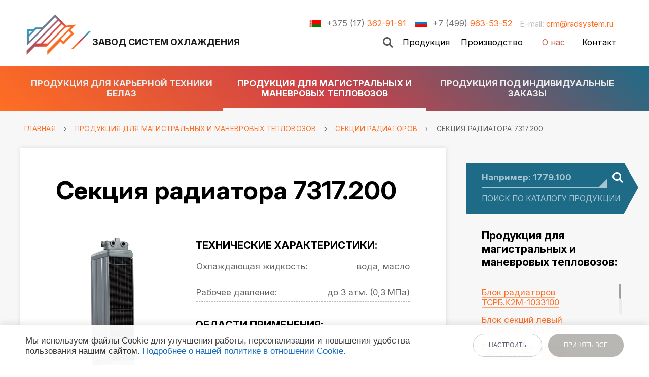

--- FILE ---
content_type: text/html; charset=UTF-8
request_url: https://radsystem.ru/produktsiya-dlya-magistralnykh-i-manevrovykh-teplovozov/sektsii-radiatorov/the-radiator-section-7317-200/
body_size: 100161
content:
<!--

Created by Sitory (Minsk, Belarus)

-->

<!DOCTYPE html>
<html lang="ru" class="no-js">
<head>

        
    <meta http-equiv="Content-Type" content="text/html; charset=utf-8">
    <meta http-equiv="X-UA-Compatible" content="IE=edge">
    <meta name="cmsmagazine" content="37dccc2a95e5b6352262dde59a7a00c6" />
    <meta name="format-detection" content="telephone=no">

    <link rel="shortcut icon" href="/favicon.ico" type="image/x-icon">
    <link rel="canonical" href="https://radsystem.ru/produktsiya-dlya-magistralnykh-i-manevrovykh-teplovozov/sektsii-radiatorov/the-radiator-section-7317-200/"/>

    <link href="https://fonts.googleapis.com/css?family=Exo+2:300,300i,700&amp;subset=cyrillic" rel="stylesheet">
    <link rel="preconnect" href="https://fonts.googleapis.com">
    <link rel="preconnect" href="https://fonts.gstatic.com" crossorigin>
    <link href="https://fonts.googleapis.com/css2?family=Inter:ital,opsz,wght@0,14..32,100..900;1,14..32,100..900&display=swap" rel="stylesheet">
    


    <meta name="viewport" content="width=device-width, initial-scale=1, minimum-scale=1, maximum-scale=1">
<!--    <meta property="og:image" content="http://www.radsystem.ru/bitrix/templates/corporate_ru/images/zto-image.png"/>-->

    <title>Секция радиатора 7317.200 для тепловоза ТЭ10 | ООО «Завод систем охлаждения»

</title>


    <meta http-equiv="Content-Type" content="text/html; charset=UTF-8" />
<meta name="keywords" content="секция радиатора 7317.200, 7317.200" />
<meta name="description" content="Надежная секция радиатора 7317.200 для тепловоза ТЭ10. Качественно охлаждает тепловозы ТЭ10 в любых условиях. Заказать можно по телефону +7 (499) 4635352 или оставив заявку на сайте.

" />
<link rel="canonical" href="https://radsystem.ru/produktsiya-dlya-magistralnykh-i-manevrovykh-teplovozov/sektsii-radiatorov/the-radiator-section-7317-200/" />
<link href="/bitrix/js/main/core/css/core.min.css?16364593192854" type="text/css" rel="stylesheet" />

<script type="text/javascript" data-skip-moving="true">(function(w, d, n) {var cl = "bx-core";var ht = d.documentElement;var htc = ht ? ht.className : undefined;if (htc === undefined || htc.indexOf(cl) !== -1){return;}var ua = n.userAgent;if (/(iPad;)|(iPhone;)/i.test(ua)){cl += " bx-ios";}else if (/Android/i.test(ua)){cl += " bx-android";}cl += (/(ipad|iphone|android|mobile|touch)/i.test(ua) ? " bx-touch" : " bx-no-touch");cl += w.devicePixelRatio && w.devicePixelRatio >= 2? " bx-retina": " bx-no-retina";var ieVersion = -1;if (/AppleWebKit/.test(ua)){cl += " bx-chrome";}else if ((ieVersion = getIeVersion()) > 0){cl += " bx-ie bx-ie" + ieVersion;if (ieVersion > 7 && ieVersion < 10 && !isDoctype()){cl += " bx-quirks";}}else if (/Opera/.test(ua)){cl += " bx-opera";}else if (/Gecko/.test(ua)){cl += " bx-firefox";}if (/Macintosh/i.test(ua)){cl += " bx-mac";}ht.className = htc ? htc + " " + cl : cl;function isDoctype(){if (d.compatMode){return d.compatMode == "CSS1Compat";}return d.documentElement && d.documentElement.clientHeight;}function getIeVersion(){if (/Opera/i.test(ua) || /Webkit/i.test(ua) || /Firefox/i.test(ua) || /Chrome/i.test(ua)){return -1;}var rv = -1;if (!!(w.MSStream) && !(w.ActiveXObject) && ("ActiveXObject" in w)){rv = 11;}else if (!!d.documentMode && d.documentMode >= 10){rv = 10;}else if (!!d.documentMode && d.documentMode >= 9){rv = 9;}else if (d.attachEvent && !/Opera/.test(ua)){rv = 8;}if (rv == -1 || rv == 8){var re;if (n.appName == "Microsoft Internet Explorer"){re = new RegExp("MSIE ([0-9]+[\.0-9]*)");if (re.exec(ua) != null){rv = parseFloat(RegExp.$1);}}else if (n.appName == "Netscape"){rv = 11;re = new RegExp("Trident/.*rv:([0-9]+[\.0-9]*)");if (re.exec(ua) != null){rv = parseFloat(RegExp.$1);}}}return rv;}})(window, document, navigator);</script>


<link href="/bitrix/js/ui/fonts/opensans/ui.font.opensans.min.css?17151544171861" type="text/css"  rel="stylesheet" />
<link href="/bitrix/js/main/popup/dist/main.popup.bundle.min.css?171515467823459" type="text/css"  rel="stylesheet" />
<link href="/bitrix/js/ui/buttons/src/css/ui.buttons.css?171515481720089" type="text/css"  rel="stylesheet" />
<link href="/bitrix/js/ui/buttons/src/css/ui.buttons.ie.css?171515481138907" type="text/css"  rel="stylesheet" />
<link href="/bitrix/js/ui/switcher/ui.switcher.min.css?17151547741946" type="text/css"  rel="stylesheet" />
<link href="/bitrix/templates/.default/components/bitrix/search.title/product/style.css?16364609132108" type="text/css"  rel="stylesheet" />
<link href="/bitrix/templates/corporate_ru/js/slider/jquery.bxslider.css?17548203683003" type="text/css"  data-template-style="true"  rel="stylesheet" />
<link href="/bitrix/templates/corporate_ru/js/carousel/owl.carousel.css?17543896083351" type="text/css"  data-template-style="true"  rel="stylesheet" />
<link href="/bitrix/templates/corporate_ru/js/carousel/owl.theme.css?17543896471013" type="text/css"  data-template-style="true"  rel="stylesheet" />
<link href="/bitrix/templates/corporate_ru/js/customScrollbar/jquery.mCustomScrollbar.css?151800256953147" type="text/css"  data-template-style="true"  rel="stylesheet" />
<link href="/bitrix/templates/corporate_ru/js/fancybox/source/jquery.fancybox.css?175460568728555" type="text/css"  data-template-style="true"  rel="stylesheet" />
<link href="/bitrix/templates/corporate_ru/new_style.css?1768388155117584" type="text/css"  data-template-style="true"  rel="stylesheet" />
<link href="/bitrix/components/bitrix/landing.cookies/templates/.default/style.css?17552544037520" type="text/css"  data-template-style="true"  rel="stylesheet" />







    
	    <!-- Google Tag Manager -->
<!-- End Google Tag Manager -->
   
    <link id="rus_lang" rel="alternate" hreflang="ru" href="https://radsystem.ru/produktsiya-dlya-magistralnykh-i-manevrovykh-teplovozov/sektsii-radiatorov/the-radiator-section-7317-200/" />
</head>

<body class="">
    
    <!-- Google Tag Manager (noscript) -->
<noscript><iframe src="https://www.googletagmanager.com/ns.html?id=GTM-T99NWCD"
height="0" width="0" style="display:none;visibility:hidden"></iframe></noscript>
<!-- End Google Tag Manager (noscript) -->
    
<div id="bx-panel"></div>
<!-- / HEADER / -->
<div class="header">
    <div>
        <div class="topline">
            <div>
                <div class="link ru-en">
                
                        <!--                    <div>РУC<a href= ></a></div>-->

                                    <div>E-mail: <a  rel="nofollow" href='href="mailto:crm@radsystem.ru"' >crm@radsystem.ru</a></div>

                </div>
                <div class="link recall">
<!--                    <div><a href="#order-call" class="fancybox" id="recall_href"  style="">Заказать звонок</a></div>-->

                </div>

                <div class="mobmenu">
                    <div class="mobmenu__head">
                        <div class="mobmenu_title">
                            <div>
                                <br>
ЗАВОД СИСТЕМ ОХЛАЖДЕНИЯ                            </div>
                        </div>
                        <span class="mobmenu__close">Закрыть</span></div>
                    <div class="mobmenu__nav">
                        <ul class="mobmenu__navigation">
                                <style>
        .dropdown {
            position: relative;
            display: inline-block;
        }
        .dropdown-content {
            margin-top: 30px;
            display: none;
            position: fixed;
            background-color: #ffffff;
            min-width: 50%;
            width: 50%;
            margin-left: 14px;
            /*box-shadow: 0px 8px 16px 0px rgba(255, 255, 255, 0.2);*/
            z-index: 100;
            opacity: 1;
        }
        .dropdown-content:after {
            content: "";
            position: absolute;
            left: 0;
            bottom: 0;
            height: 6px;
            width: 80%;
            background: linear-gradient(45deg, #ff6e23, #cd4148, #1e6b87);
        }

        .dropdown-content a {
            color: black;
            padding: 12px 16px;
            text-decoration: none;
            display: block;
            border-bottom: 1px solid rgba(255, 255, 255, 0.6);
        }
        .dropdown-content a:hover {background-color: #ff6e22}
        .dropdown:hover .dropdown-content {display: block;}
        .dropdown:hover .dropbtn {}
    </style>

<!--            <div class="dropdown">-->
<!--                --><!--<li class="act"><a href="--><!--">--><!--</a></li>--><!--            </div>-->
<!--            -->            <div class="dropdown">
                <li><a class="dropbtn" href="/belaz/">Продукция</a></li>                <div class="dropdown-content" >

                                                                                                                                                                                                                                                                                                                                                                            <a href="/belaz/">Продукция для карьерной техники БЕЛАЗ</a>
                        <a href="/produktsiya-dlya-magistralnykh-i-manevrovykh-teplovozov/">Продукция для магистральных и маневровых тепловозов</a>
                        <a href="/radiators-for-special-machinery/">Продукция под индивидуальные заказы</a>

                                                        </div>
            </div>
            <!--            <div class="dropdown">-->
<!--                --><!--<li class="act"><a href="--><!--">--><!--</a></li>--><!--            </div>-->
<!--            -->            <div class="dropdown">
                <li><a class="dropbtn" href="/manufacture/full-production-cycle/">Производство</a></li>                <div class="dropdown-content" >

                                                                                                                                                                                                                                                                                                                    </div>
            </div>
            <!--            <div class="dropdown">-->
<!--                --><!--<li class="act"><a href="--><!--">--><!--</a></li>--><!--            </div>-->
<!--            -->            <div class="dropdown">
                <li><a class="dropbtn" href="/about/">О нас</a></li>                <div class="dropdown-content" >

                                                                                                                                                                                                                                                </div>
            </div>
            <!--            <div class="dropdown">-->
<!--                --><!--<li class="act"><a href="--><!--">--><!--</a></li>--><!--            </div>-->
<!--            -->            <div class="dropdown">
                <li><a class="dropbtn" href="/contact/plant-cooling-systems/">Контакт</a></li>                <div class="dropdown-content" style="margin-left: -73px;">

                                                                                                                                                                            </div>
            </div>
                                            </ul>

                        <div class="search-form">
                            <div>
                                <form action="/search/">
                                    <div class="row">
                                        <input class="search-txt" type="text" name="q" value="" placeholder="">
                                        <input class="search-btn" type="submit" name="s" value="">
                                    </div>
                                </form>
                            </div>
                        </div>


                        <div class="mobmenu__phones"><span class="bel">+375 (17)</span> 362-91-91&nbsp;<a
                                    href="tel:+375173629191">Позвонить</a></div>
                        <div class="mobmenu__phones"><span class="rus">+7 (499)</span> 963-53-52&nbsp;<a
                                    href="tel:+74999635352">Позвонить</a></div>

                    </div>
                </div>

                <div class="hamburger"></div>
            </div>
        </div>
                <a class="link-logo" href="/" title="Вернуться на главную">
                        <div class="logo">
                <div>
                    <div class="image">
                        <div><img src="/upload/logo_new.png"
                                  alt="ООО «Завод систем охлаждения»"/></div>
                    </div>
                    <div class="title">
                        <div>
                            <br>
ЗАВОД СИСТЕМ ОХЛАЖДЕНИЯ                        </div>
                    </div>
                </div>
            </div>
                    </a>
            <div class="menu-desctop">
            <div>
                <ul>
                        <style>
        .dropdown {
            position: relative;
            display: inline-block;
        }
        .dropdown-content {
            margin-top: 30px;
            display: none;
            position: fixed;
            background-color: #ffffff;
            min-width: 50%;
            width: 50%;
            margin-left: 14px;
            /*box-shadow: 0px 8px 16px 0px rgba(255, 255, 255, 0.2);*/
            z-index: 100;
            opacity: 1;
        }
        .dropdown-content:after {
            content: "";
            position: absolute;
            left: 0;
            bottom: 0;
            height: 6px;
            width: 80%;
            background: linear-gradient(45deg, #ff6e23, #cd4148, #1e6b87);
        }

        .dropdown-content a {
            color: black;
            padding: 12px 16px;
            text-decoration: none;
            display: block;
            border-bottom: 1px solid rgba(255, 255, 255, 0.6);
        }
        .dropdown-content a:hover {background-color: #ff6e22}
        .dropdown:hover .dropdown-content {display: block;}
        .dropdown:hover .dropbtn {}
    </style>

<!--            <div class="dropdown">-->
<!--                --><!--<li class="act"><a href="--><!--">--><!--</a></li>--><!--            </div>-->
<!--            -->            <div class="dropdown">
                <li><a class="dropbtn" href="/belaz/">Продукция</a></li>                <div class="dropdown-content" >

                                                                                                                                        <a href="/belaz/">Продукция для карьерной техники БЕЛАЗ</a>
                        <a href="/produktsiya-dlya-magistralnykh-i-manevrovykh-teplovozov/">Продукция для магистральных и маневровых тепловозов</a>
                        <a href="/radiators-for-special-machinery/">Продукция под индивидуальные заказы</a>

                                                        </div>
            </div>
            <!--            <div class="dropdown">-->
<!--                --><!--<li class="act"><a href="--><!--">--><!--</a></li>--><!--            </div>-->
<!--            -->            <div class="dropdown">
                <li><a class="dropbtn" href="/manufacture/full-production-cycle/">Производство</a></li>                <div class="dropdown-content" >

                                                                                                                                            <a href="/manufacture/full-production-cycle/">Полный цикл производства</a>                                                                                            <a href="/manufacture/design/">Проектирование</a>                                                                                            <a href="/manufacture/test/">Испытания</a>                                                                                            <a href="/manufacture/rating/">Оценка удовлетворенности</a>                                                                                                                            </div>
            </div>
            <!--            <div class="dropdown">-->
<!--                --><!--<li class="act"><a href="--><!--">--><!--</a></li>--><!--            </div>-->
<!--            -->            <div class="dropdown">
                                <div class="dropdown-content" >

                                                                                                                                                                    <a href="/manufacture/design/">Проектирование</a>                                                                                            <a href="/manufacture/test/">Испытания</a>                                                                                            <a href="/manufacture/rating/">Оценка удовлетворенности</a>                                                                                                                            </div>
            </div>
            <!--            <div class="dropdown">-->
<!--                --><!--<li class="act"><a href="--><!--">--><!--</a></li>--><!--            </div>-->
<!--            -->            <div class="dropdown">
                                <div class="dropdown-content" >

                                                                                                                                                                                            <a href="/manufacture/test/">Испытания</a>                                                                                            <a href="/manufacture/rating/">Оценка удовлетворенности</a>                                                                                                                            </div>
            </div>
            <!--            <div class="dropdown">-->
<!--                --><!--<li class="act"><a href="--><!--">--><!--</a></li>--><!--            </div>-->
<!--            -->            <div class="dropdown">
                                <div class="dropdown-content" >

                                                                                                                                                                                                                    <a href="/manufacture/rating/">Оценка удовлетворенности</a>                                                                                                                            </div>
            </div>
            <!--            <div class="dropdown">-->
<!--                --><!--<li class="act"><a href="--><!--">--><!--</a></li>--><!--            </div>-->
<!--            -->            <div class="dropdown">
                                <div class="dropdown-content" >

                                                                                                                                                                                                                                                                            </div>
            </div>
            <!--            <div class="dropdown">-->
<!--                --><!--<li class="act"><a href="--><!--">--><!--</a></li>--><!--            </div>-->
<!--            -->            <div class="dropdown">
                <li><a class="dropbtn" href="/about/">О нас</a></li>                <div class="dropdown-content" >

                                                                                                                                                                                                                                                                    <a href="/about/press-center/">Пресс-центр</a>                                                                                            <a href="/about/representatives/">Представители</a>                                                                                            <a href="/about/photo-gallery/">Фотогалерея</a>                                                                                                                            </div>
            </div>
            <!--            <div class="dropdown">-->
<!--                --><!--<li class="act"><a href="--><!--">--><!--</a></li>--><!--            </div>-->
<!--            -->            <div class="dropdown">
                                <div class="dropdown-content" >

                                                                                                                                                                                                                                                                                            <a href="/about/representatives/">Представители</a>                                                                                            <a href="/about/photo-gallery/">Фотогалерея</a>                                                                                                                            </div>
            </div>
            <!--            <div class="dropdown">-->
<!--                --><!--<li class="act"><a href="--><!--">--><!--</a></li>--><!--            </div>-->
<!--            -->            <div class="dropdown">
                                <div class="dropdown-content" >

                                                                                                                                                                                                                                                                                                                    <a href="/about/photo-gallery/">Фотогалерея</a>                                                                                                                            </div>
            </div>
            <!--            <div class="dropdown">-->
<!--                --><!--<li class="act"><a href="--><!--">--><!--</a></li>--><!--            </div>-->
<!--            -->            <div class="dropdown">
                                <div class="dropdown-content" >

                                                                                                                                                                                                                                                                                                                                                                            </div>
            </div>
            <!--            <div class="dropdown">-->
<!--                --><!--<li class="act"><a href="--><!--">--><!--</a></li>--><!--            </div>-->
<!--            -->            <div class="dropdown">
                <li><a class="dropbtn" href="/contact/plant-cooling-systems/">Контакт</a></li>                <div class="dropdown-content" style="margin-left: -73px;">

                                                                                                                                                                                                                                                                                                                                                                    <a href="/contact/trading-house/">Торговый дом (Россия, Брянск)</a>                                                                                            <a href="/contact/plant-cooling-systems/">Завод систем охлаждения</a>                                                                            </div>
            </div>
            <!--            <div class="dropdown">-->
<!--                --><!--<li class="act"><a href="--><!--">--><!--</a></li>--><!--            </div>-->
<!--            -->            <div class="dropdown">
                                <div class="dropdown-content" >

                                                                                                                                                                                                                                                                                                                                                                                            <a href="/contact/plant-cooling-systems/">Завод систем охлаждения</a>                                                                            </div>
            </div>
            <!--            <div class="dropdown">-->
<!--                --><!--<li class="act"><a href="--><!--">--><!--</a></li>--><!--            </div>-->
<!--            -->            <div class="dropdown">
                                <div class="dropdown-content" >

                                                                                                                                                                                                                                                                                                                                                                                                    </div>
            </div>
                                        <li class="search spoiler_inner_title">Поиск по сайту</li>
                </ul>
            </div>
        </div>

        <div class="header-phones">
            <div>
                <div class="mobmenu__phones"><span class="bel">+375 (17)</span> <a class="none" href="tel:+375173629191">362-91-91</a></div>
                <div class="mobmenu__phones"><span class="rus">+7 (499)</span> <a class="none" href="tel:+74999635352">963-53-52</a></div>
            </div>
        </div>


    </div>
    <div class="clear"></div>



</div> <!-- /#header -->



    <!--noindex-->
    <div id="fading-menu">
        <div>
            <div class="header">
                <div>
                    <div class="topline">
                        <div>
                            <div class="link ru-en">
<!--                    <div>РУC&nbsp;<a href="/en--><!--" id="eng">ENG</a>&nbsp;</div>-->

                                                <div>E-mail: crm@radsystem.ru<a  rel="nofollow" href='href="mailto:crm@radsystem.ru"' ></a></div>
                </div>
                            <div class="link recall">
                                <div><a href="#order-call" class="fancybox" id="recall_href" style="display: none;">Заказать звонок</a>
                                </div>
                            </div>

                            <div class="mobmenu">
                                <div class="mobmenu__head">
                                    <div class="mobmenu_title">
                                        <div>
                                            <br>
ЗАВОД СИСТЕМ ОХЛАЖДЕНИЯ                                        </div>
                                    </div>
                                    <span class="mobmenu__close">Закрыть</span></div>
                                <div class="mobmenu__nav">
                                    <ul class="mobmenu__navigation">
                                            <style>
        .dropdown {
            position: relative;
            display: inline-block;
        }
        .dropdown-content {
            margin-top: 30px;
            display: none;
            position: fixed;
            background-color: #ffffff;
            min-width: 50%;
            width: 50%;
            margin-left: 14px;
            /*box-shadow: 0px 8px 16px 0px rgba(255, 255, 255, 0.2);*/
            z-index: 100;
            opacity: 1;
        }
        .dropdown-content:after {
            content: "";
            position: absolute;
            left: 0;
            bottom: 0;
            height: 6px;
            width: 80%;
            background: linear-gradient(45deg, #ff6e23, #cd4148, #1e6b87);
        }

        .dropdown-content a {
            color: black;
            padding: 12px 16px;
            text-decoration: none;
            display: block;
            border-bottom: 1px solid rgba(255, 255, 255, 0.6);
        }
        .dropdown-content a:hover {background-color: #ff6e22}
        .dropdown:hover .dropdown-content {display: block;}
        .dropdown:hover .dropbtn {}
    </style>

<!--            <div class="dropdown">-->
<!--                --><!--<li class="act"><a href="--><!--">--><!--</a></li>--><!--            </div>-->
<!--            -->            <div class="dropdown">
                <li><a class="dropbtn" href="/belaz/">Продукция</a></li>                <div class="dropdown-content" >

                                                                                                                                                                                                                                                                                                                                                                            <a href="/belaz/">Продукция для карьерной техники БЕЛАЗ</a>
                        <a href="/produktsiya-dlya-magistralnykh-i-manevrovykh-teplovozov/">Продукция для магистральных и маневровых тепловозов</a>
                        <a href="/radiators-for-special-machinery/">Продукция под индивидуальные заказы</a>

                                                        </div>
            </div>
            <!--            <div class="dropdown">-->
<!--                --><!--<li class="act"><a href="--><!--">--><!--</a></li>--><!--            </div>-->
<!--            -->            <div class="dropdown">
                <li><a class="dropbtn" href="/manufacture/full-production-cycle/">Производство</a></li>                <div class="dropdown-content" >

                                                                                                                                                                                                                                                                                                                    </div>
            </div>
            <!--            <div class="dropdown">-->
<!--                --><!--<li class="act"><a href="--><!--">--><!--</a></li>--><!--            </div>-->
<!--            -->            <div class="dropdown">
                <li><a class="dropbtn" href="/about/">О нас</a></li>                <div class="dropdown-content" >

                                                                                                                                                                                                                                                </div>
            </div>
            <!--            <div class="dropdown">-->
<!--                --><!--<li class="act"><a href="--><!--">--><!--</a></li>--><!--            </div>-->
<!--            -->            <div class="dropdown">
                <li><a class="dropbtn" href="/contact/plant-cooling-systems/">Контакт</a></li>                <div class="dropdown-content" style="margin-left: -73px;">

                                                                                                                                                                            </div>
            </div>
                                                        </ul>

                                    <div class="search-form">
                                        <div>
                                            <form action="/search/">
                                                <div class="row">
                                                    <input class="search-txt" type="text" name="q" value=""
                                                           placeholder="">
                                                    <input class="search-btn" type="submit" name="s" value="">
                                                </div>
                                            </form>
                                        </div>
                                    </div>


                                    <div class="mobmenu__phones"><span class="bel">+375 (17)</span>
                                        362-91-91&nbsp;<a
                                                href="tel:+375172170239">Позвонить</a></div>
                                    <div class="mobmenu__phones"><span class="rus">+7 (499)</span> 963-53-52&nbsp;<a
                                                href="tel:+74999635352">Позвонить</a></div>

                                </div>
                            </div>

                            <div class="hamburger"></div>
                        </div>
                    </div>
                                        <a class="link-logo" href="/" title="Вернуться на главную">
                                                <div class="logo">
                            <div>
                                <div class="image">
                                    <div><img src="/upload/logo_new.png"
                                              alt="ООО «Завод систем охлаждения»"/>
                                    </div>
                                </div>
                                <div class="title">
                                    <div>
                                        <br>
ЗАВОД СИСТЕМ ОХЛАЖДЕНИЯ                                    </div>
                                </div>
                            </div>
                        </div>
                                            </a>
                
                    <div class="menu-desctop">
                        <div>
                            <ul>
                                    <style>
        .dropdown {
            position: relative;
            display: inline-block;
        }
        .dropdown-content {
            margin-top: 30px;
            display: none;
            position: fixed;
            background-color: #ffffff;
            min-width: 50%;
            width: 50%;
            margin-left: 14px;
            /*box-shadow: 0px 8px 16px 0px rgba(255, 255, 255, 0.2);*/
            z-index: 100;
            opacity: 1;
        }
        .dropdown-content:after {
            content: "";
            position: absolute;
            left: 0;
            bottom: 0;
            height: 6px;
            width: 80%;
            background: linear-gradient(45deg, #ff6e23, #cd4148, #1e6b87);
        }

        .dropdown-content a {
            color: black;
            padding: 12px 16px;
            text-decoration: none;
            display: block;
            border-bottom: 1px solid rgba(255, 255, 255, 0.6);
        }
        .dropdown-content a:hover {background-color: #ff6e22}
        .dropdown:hover .dropdown-content {display: block;}
        .dropdown:hover .dropbtn {}
    </style>

<!--            <div class="dropdown">-->
<!--                --><!--<li class="act"><a href="--><!--">--><!--</a></li>--><!--            </div>-->
<!--            -->            <div class="dropdown">
                <li><a class="dropbtn" href="/belaz/">Продукция</a></li>                <div class="dropdown-content" >

                                                                                                                                                                                                                                                                                                                                                                            <a href="/belaz/">Продукция для карьерной техники БЕЛАЗ</a>
                        <a href="/produktsiya-dlya-magistralnykh-i-manevrovykh-teplovozov/">Продукция для магистральных и маневровых тепловозов</a>
                        <a href="/radiators-for-special-machinery/">Продукция под индивидуальные заказы</a>

                                                        </div>
            </div>
            <!--            <div class="dropdown">-->
<!--                --><!--<li class="act"><a href="--><!--">--><!--</a></li>--><!--            </div>-->
<!--            -->            <div class="dropdown">
                <li><a class="dropbtn" href="/manufacture/full-production-cycle/">Производство</a></li>                <div class="dropdown-content" >

                                                                                                                                                                                                                                                                                                                    </div>
            </div>
            <!--            <div class="dropdown">-->
<!--                --><!--<li class="act"><a href="--><!--">--><!--</a></li>--><!--            </div>-->
<!--            -->            <div class="dropdown">
                <li><a class="dropbtn" href="/about/">О нас</a></li>                <div class="dropdown-content" >

                                                                                                                                                                                                                                                </div>
            </div>
            <!--            <div class="dropdown">-->
<!--                --><!--<li class="act"><a href="--><!--">--><!--</a></li>--><!--            </div>-->
<!--            -->            <div class="dropdown">
                <li><a class="dropbtn" href="/contact/plant-cooling-systems/">Контакт</a></li>                <div class="dropdown-content" style="margin-left: -73px;">

                                                                                                                                                                            </div>
            </div>
                                                    <li class="search spoiler_inner_title">Поиск по сайту</li>
                            </ul>
                        </div>
                    </div>

                    <div class="header-phones">
                        <div>
                            <div class="mobmenu__phones"><span class="bel">+375 (17)</span> 362-91-91</div>
                            <div class="mobmenu__phones"><span class="rus">+7 (499)</span> 963-53-52</div>
                        </div>
                    </div>
                </div>
            </div> <!-- /#header -->
        </div>
    </div><!-- /#fading-menu -->
    <!--/noindex-->


<!-- search-spoiler -->

<div class="spoiler_inner_block">
    <div>

        <div id="search-spoiler">
            <div>
                <div class="search-form">
                    <div>
                        <form action="/search/">
                            <div class="row">
                                <input class="search-txt" type="text" name="q" value="" placeholder="">
                                <input class="search-btn" type="submit" name="s" value="Поиск по сайту">
                            </div>
                        </form>
                        <div class="close-link">
                            <div class="spoiler_inner_title2">Закрыть</div>
                        </div>
                    </div>
                </div>

            </div>
        </div><!-- /search-spoiler -->

    </div>
</div><!-- /spoiler_inner_block -->



    <div class="top-image grdnt">
        <div>
            <!-- inner menu -->
            <div id="inner-menu">
                <div>  <!-- здесь у нас подключается меню раздела (где оно есть и нужно) -->
                    <div class="spoiler_innermenu_title">
                        <div class="title">
                            <div>Продукция для магистральных и маневровых тепловозов</div>
                        </div> <!-- Здесь мы выводим название активного раздела -->
                        <div class="bttn">
                            <div>
                                <span class="bar"></span>
                                <span class="bar"></span>
                                <span class="bar"></span>
                            </div>
                        </div>
                    </div>
                    <div class="clear"></div>
                    <div class="spoiler_innermenu_block">
                        <div>
                                                        <ul id="razdel-menu">
                                
                                    
                                                                        <li><a href="/belaz/">Продукция для карьерной техники БЕЛАЗ</a></li>
                                                                
                                    
                                                                        <li class="act"><a href="/produktsiya-dlya-magistralnykh-i-manevrovykh-teplovozov/">Продукция для магистральных и маневровых тепловозов</a></li>
                                                                
                                    
                                                                        <li><a href="/radiators-for-special-machinery/">Продукция под индивидуальные заказы</a></li>
                                                                                            </ul>
                            <div class="clear"></div>
                        </div>
                    </div>
                </div>
            </div><!-- /inner-menu -->
        </div>
    </div>
<!-- / PAGE CONTENT / -->

<div id="page-content">
    <div>

                <div class="section breadcrumps" ><div vocab="http://schema.org/" typeof="BreadcrumbList"><span property="itemListElement" typeof="ListItem"><a property="item" typeof="WebPage" href="/"><span property="name">Главная</span></a><meta property="position" content="1"></span><span class="separator"> › </span><span property="itemListElement" typeof="ListItem"><a property="item" typeof="WebPage" href="/produktsiya-dlya-magistralnykh-i-manevrovykh-teplovozov/"><span property="name">Продукция для магистральных и маневровых тепловозов</span></a><meta property="position" content="2"></span><span class="separator"> › </span><span property="itemListElement" typeof="ListItem"><a property="item" typeof="WebPage" href="/produktsiya-dlya-magistralnykh-i-manevrovykh-teplovozov/sektsii-radiatorov/"><span property="name">Секции радиаторов</span></a><meta property="position" content="3"></span><span class="separator"> › </span><span property="itemListElement" typeof="ListItem"><span property="name">Секция радиатора 7317.200</span><meta property="position" content="4"></span></div></div>
                                <div class="section inner-list two-columns-grid ">
                            <div>
                                <div class="mainColumn">
                                    <div>
                                        

                                                        <div class="title">
                                                            <div><h1>Секция радиатора 7317.200</h1></div>
                                                        </div>

<div style="display:none;" itemscope itemtype="http://schema.org/WPHeader">
<meta itemprop="headline" content="ООО «Завод систем охлаждения»">
<meta itemprop="description" content="Продукция для мощных автомобильных двигателей и тепловозов">
</div><div>

	 	<!-- Propduct Details -->
<div class="product-item">
    <div>
        <div class="product-image">
            <div>
				                    <!-- Если нет изображений, оставляем как было -->
                                            <div class="image">
                            <div><img src="/upload/iblock/780/78072b95c092034b1ea9da410866890d.png"
                                      alt="Секция радиатора 7317.200"/></div>
                        </div>
                                                                </div>
        </div><!-- product-image -->



        <div class="product-descr">
            <div>
                                    <div class="name">
                        <div>Технические характеристики:</div>
                    </div>
                    <div class="descr">
                        <div>
                            <table>
                                <tr>
                                                                            <td>Охлаждающая жидкость:</td>
                                        <td>вода, масло</td>
                                                                    </tr>
                                <tr>
                                                                    </tr>
                                <tr>
                                                                    </tr>
                                <tr>
                                                                    </tr>
                                <tr>
                                                                    </tr>
                                <tr>
                                                                            <td>Рабочее давление:</td>
                                        <td>до 3 атм. (0,3 МПа)</td>
                                                                    </tr>
                            </table>
                        </div>
                    </div>
                
                                    <div class="name">
                        <div>Области применения:</div>
                    </div>
                    <div class="descr">
                        <div>
                            <ul>
                                                                    <li>Железнодорожная техника</li>
                                                            </ul>
                        </div>
                    </div>
                
                                    <div class="name">
                        <div>Типы техники:</div>
                    </div>

                    <div class="descr">
                        <div>
                            <ol>
                                                                    <li>
                                        <b>Тепловозы: </b>ТЭ10                                    </li>
                                                                    <li>
                                        <b>Трансформаторы: </b>ОДЦЭР, ОНДЦЭ                                    </li>
                                                                    <li>
                                        <h2>Технические характеристики</h2>
<table border="1" cellpadding="1" cellspacing="1">
<tbody>
<tr>
	<td>
		  Состав
	</td>
	<td>
		  сталь, медь, латунь
	</td>
</tr>
<tr>
	<td>
		 Высота
	</td>
	<td>
		     743 мм
	</td>
</tr>
<tr>
	<td>
		 Ширина 
	</td>
	<td>
		     155 мм
	</td>
</tr>
<tr>
	<td>
		 Толщина 
	</td>
	<td>
		     203 мм
	</td>
</tr>
<tr>
	<td>
		  Вес
	</td>
	<td>
		     не более 14,8 кг
	</td>
</tr>
<tr>
	<td>
		  Конструкция
	</td>
	<td>
		  плоскоовальные трубки и охлаждающие пластины
	</td>
</tr>
<tr>
	<td>
		 Рядность
	</td>
	<td>
		     8
	</td>
</tr>
<tr>
	<td>
		 Емкость
	</td>
	<td>
		     4,75 л
	</td>
</tr>
</tbody>
</table>
 <br>                                    </li>
                                                            </ol>
                        </div>
                    </div>
                
				<div class="bttn" >
                    <div >
                        <div class="prop">
                            <div>
                                Консультация специалиста и предварительный заказ:                            </div>
                        </div>
                        <div class="link rbttn">
                            <div><a class="fancybox order-btn" onclick="ga('send', 'event', 'otpr_zayav_product', 'otpr_zayav_product_ga'); ym(37162955,'reachGoal','otpr_zayav_product_ym'); return true;" href="#order">Отправить заявку</a></div>
                        </div>
                    </div>
   					 <span>или <a
                                    href="/produktsiya-dlya-magistralnykh-i-manevrovykh-teplovozov/">выбрать несколько позиций</a></span>

                </div>
            </div>
        </div><!-- product-descr -->

        <div class="clear"></div>

        <!-- new code -->

                    <div class="full-descr">
                <div>

                    <h2>
Назначение секции радиатора 7317.200</h2>
<p>
	 Зффективное охлаждение воды или масла в системах охлаждения дизельных двигателей, трансформаторов и промышленных установках.
</p>
<h2>
Области применения секции радиатора 7317.200</h2>
<p>
</p>
<ol>
	<li>
	<p>
		 охлаждающие системы дизелей тепловозов моделей ТЭ10 и 2ТЭ10Л;
	</p>
 </li>
	<li>
	<p>
		 трансформаторы ОДЦЭР-1600 и ОНДЦЭ-4500/25, используемые в электропоездах переменного тока.
	</p>
 </li>
</ol>
<p>
</p>
<h2>
Преимущества секции радиатора 7317.200</h2>
<ul>
	<li>
	доступная цена, достигаемая благодаря внедрению современных технологий;</li>
	<li>
	<p>
		 уменьшение веса изделия на 30% по сравнению с аналогичными моделями, что снижает затраты на транспортировку и упрощает процесс установки;
	</p>
 </li>
	<li>
	<p>
		 высокая теплоотдача и надежность, обеспечивающие длительную эксплуатацию.
	</p>
 </li>
</ul>
<p>
</p>
<h2>Доставка и оплата</h2>
<p>
	 Хотите узнать больше информации о товаре или рассчитать цену? Обращайтесь к менеджерам компании:
</p>
<ul>
	<li>
	по телефону +7 (483) 258 08 11 </li>
	<li>по электронной почте <a href="mailto:crm@radsystem.ru">crm@radsystem.ru</a> </li>
	<li>
	заполнив форму обратной связи </li>
</ul>
<p>
	 Заинтересовала модель 7317.200? Заказывайте радиатор с доставкой в любой город России и Беларуси.&nbsp;
</p>
<p>
	 Покупая продукцию группы компаний ООО «Завод систем охлаждения», Вы гарантированно получаете высококачественный продукт по гибким ценам!
</p>
<script type="application/ld+json">
{
  "@context": "https://schema.org",
  "@type": "Product",
  "name": "Калорифер ТЭМ2.10.70.020",
  "image": "https://radsystem.ru/upload/resize_cache/iblock/52d/300_300_0/52de92019baf5e2ca3f8fffe6b550cb6.jpg",
  "description": "Калорифер ТЭМ2.10.70.020 для тепловозов ТЭМ2 от «Завода систем охлаждения». Обеспечивает эффективный теплообмен и очень надежный. ",
  "brand": {
    "@type": "Brand",
    "name": "RadSystem"
  },
  "sku": "Секция радиатора масляная ТЭЗ.02.005",
  "offers": {
    "@type": "Offer",
    "url": "https://radsystem.ru/produktsiya-dlya-magistralnykh-i-manevrovykh-teplovozov/kalorifery/the-heater-tem2-10-70-020/",
    "priceCurrency": "RUB",
    "price": "1", 
    "itemCondition": "https://schema.org/NewCondition",
    "availability": "https://schema.org/InStock",
    "seller": {
      "@type": "Organization",
      "name": "RadSystem"
    }
  }
}
</script>
                </div>
            </div>
            </div>
</div><!-- /	product-item -->

    <div id="order" class="detail-form" style="display: none;background: linear-gradient(45deg, #ff6e23, #cd4148, #1e6b87);">
        <div>
            <div class="prop">
                <div>
                    Секция радиатора 7317.200                </div>
            </div>

            <div class="sideform" style="margin: 12px 0;">
                <div  style="background: #fff;box-shadow: 0 0 8px rgba(122,122,122,0.2);position: relative;height: 545px;">
                    <script id="bx24_form_inline" data-skip-moving="true">
                        function initB24CrmDvsForm(b24val) {
                            return {"id":"5","lang":"ru","sec":"svpamc","type":"inline","click":"", "ref":'https://team.radsystem.by/bitrix/js/crm/form_loader.js', "presets": {'my_param1':'Секция радиатора 7317.200'}};
                        }
                        var b24paramsload = initB24CrmDvsForm();

                        (function(w,d,u,b){w['Bitrix24FormObject']=b;
                            w.localStorage.b24_crm_guest_utm="{\"ts\":0,\"list\":{\"utm_source\":\"forms_site_radsystem\"},\"gclid\":null}";
                            w[b] = w[b] || function(){arguments[0].ref=u;
                                (w[b].forms=w[b].forms||[]).push(arguments[0])};
                            if(w[b]['forms']) return;
                            s=d.createElement('script');
                            r=1*new Date();
                            s.async=1;
                            s.src=u+'?'+r;
                            h=d.getElementsByTagName('script')[0];
                            h.parentNode.insertBefore(s,h);
                        })(window,document,b24paramsload.ref,'b24form');
                        b24form(b24paramsload);

                        function reinitB24Dvsform(nVal) {
                            if(!window.Bitrix24FormObject || !window[window.Bitrix24FormObject])
                                return;
                            if(!window[window.Bitrix24FormObject].forms)
                                return;
                            // Уничтожаем форму
                            Bitrix24FormLoader.unload(b24paramsload);
                            // Пересоздаём параметры формы
                            b24paramsload = initB24CrmDvsForm(nVal);
                            // Инициируем форму с новыми данными
                            Bitrix24FormLoader.params = b24paramsload;
                            (function(w,d,u,b){w['Bitrix24FormObject']=b;
                                w[b] = w[b] || function(){arguments[0].ref=u;
                                    (w[b].forms=w[b].forms||[]).push(arguments[0])};
                                if(w[b]['forms']) return;
                                s=d.createElement('script');
                                r=1*new Date();
                                s.async=1;
                                s.src=u+'?'+r;
                                h=d.getElementsByTagName('script')[0];
                                h.parentNode.insertBefore(s,h);
                            })(window,document,b24paramsload.ref,'b24form');
                            b24form(b24paramsload);
                        }
                    </script>

                </div>
            </div>
        </div>
    </div>
    


</div>
</div><!-- / mainColumn -->
</div>

<div class="sideColumn">
    <div>

                    <div class="search-product">
        <div>

            <!-- Данный поиск выводим только на страницах раздела "Продукция" и поиск ограничиваем только разделом "Продукция" -->
            <div id="title-search">
                <div>
                    <form action="https://radsystem.ru/search/">
                        <div class="row">
                            <input class="search-txt" id="title-search-input" type="text" name="q" value=""
                                   placeholder="Например: 1779.100"
                                   autocomplete="off">
                            <input class="search-btn" name="s" type="submit"
                                   value="Поиск">
                        </div>
                    </form>
                </div>
            </div>
            <div class="clear"></div>
            <div class="prop">
                <div>Поиск по каталогу продукции</div>
            </div>
        </div>
    </div><!-- / search-product -->
        
                    <div class="title">
                <div><h3>Продукция для магистральных и маневровых тепловозов:</h3></div>
            </div>

            <div class="scrollBar">
                <div>

                    <div class="content mCustomScrollbar">

                        <ul>
                                                                <li><a href="/produktsiya-dlya-magistralnykh-i-manevrovykh-teplovozov/sektsii-radiatorov/blok-radiatorov-tsrb-k2m-1033100/">Блок радиаторов ТСРБ.К2М-1033100</a></li>
                                                                        <li><a href="/produktsiya-dlya-magistralnykh-i-manevrovykh-teplovozov/prochee/blok-sektsiy-levyy-3te25km-010-30-040/">Блок секций левый 3ТЭ25КМ.010.30.040</a></li>
                                                                        <li><a href="/produktsiya-dlya-magistralnykh-i-manevrovykh-teplovozov/prochee/blok-sektsiy-pravyy-3te25km-010-30-041/">Блок секций правый 3ТЭ25КМ.010.30.041</a></li>
                                                                        <li><a href="/produktsiya-dlya-magistralnykh-i-manevrovykh-teplovozov/sektsii-radiatorov/blok-sektsiy-radiatora-levyy-tsrb-3te28-003lv/">Блок секций радиатора левый ТСРБ.3ТЭ28.003ЛВ</a></li>
                                                                        <li><a href="/produktsiya-dlya-magistralnykh-i-manevrovykh-teplovozov/kalorifery/the-heater-tem2-10-70-020/">Калорифер ТЭМ2.10.70.020</a></li>
                                                                        <li><a href="/produktsiya-dlya-magistralnykh-i-manevrovykh-teplovozov/prochee/the-skeleton-of-the-radiator-1779-324-80-68-09/">Остов радиатора 1779.324.80.68.09</a></li>
                                                                        <li><a href="/produktsiya-dlya-magistralnykh-i-manevrovykh-teplovozov/okhladiteli-naduvochnogo-vozdukha/okhladiteli-nadduvochnogo-vozdukha/">Охладители наддувочного воздуха</a></li>
                                                                        <li><a href="/produktsiya-dlya-magistralnykh-i-manevrovykh-teplovozov/prochee/package-pipe-2139-10-30-076/">Пакет трубный 2139.10.30.076</a></li>
                                                                        <li><a href="/produktsiya-dlya-magistralnykh-i-manevrovykh-teplovozov/prochee/the-fuel-heater-u10-80-001/">Подогреватель топлива У10.80.001</a></li>
                                                                        <li><a href="/produktsiya-dlya-magistralnykh-i-manevrovykh-teplovozov/kalorifery/section-of-the-radiator-tem18-10-70-025/">Секция калорифера ТЭМ18.10.70.025</a></li>
                                                                        <li><a href="/produktsiya-dlya-magistralnykh-i-manevrovykh-teplovozov/kalorifery/section-of-the-radiator-tem18-10-70-030/">Секция калорифера ТЭМ18.10.70.030</a></li>
                                                                        <li><a href="/produktsiya-dlya-magistralnykh-i-manevrovykh-teplovozov/kalorifery/the-heating-section-2te10-10-72-020/">Секция нагревательная 2ТЭ10.10.72.020</a></li>
                                                                        <li><a href="/produktsiya-dlya-magistralnykh-i-manevrovykh-teplovozov/kalorifery/the-heating-section-2te116-10-70-025/">Секция нагревательная 2ТЭ116.10.70.025</a></li>
                                                                        <li><a href="/produktsiya-dlya-magistralnykh-i-manevrovykh-teplovozov/sektsii-radiatorov/the-radiator-section-1779-100/">Секция радиатора 1779.100</a></li>
                                                                        <li><a href="/produktsiya-dlya-magistralnykh-i-manevrovykh-teplovozov/sektsii-radiatorov/the-radiator-section-7317-000-unified/">Секция радиатора 7317.000</a></li>
                                                                        <li><a href="/produktsiya-dlya-magistralnykh-i-manevrovykh-teplovozov/sektsii-radiatorov/the-radiator-section-7317-000-10/">Секция радиатора 7317.000-10</a></li>
                                                                        <li><a href="/produktsiya-dlya-magistralnykh-i-manevrovykh-teplovozov/sektsii-radiatorov/the-radiator-section-7317-000-21/">Секция радиатора 7317.000-21</a></li>
                                                                        <li><a href="/produktsiya-dlya-magistralnykh-i-manevrovykh-teplovozov/sektsii-radiatorov/sektsiya-radiatora-7317-011-003-01/">Секция радиатора 7317.011-003.01</a></li>
                                                                        <li><a href="/produktsiya-dlya-magistralnykh-i-manevrovykh-teplovozov/sektsii-radiatorov/the-radiator-section-7317-100/">Секция радиатора 7317.100</a></li>
                                                                        <li>Секция радиатора 7317.200</li>                                    <li><a href="/produktsiya-dlya-magistralnykh-i-manevrovykh-teplovozov/sektsii-radiatorov/setia-radiator-7317-300/">Секция радиатора 7317.300</a></li>
                                                                        <li><a href="/produktsiya-dlya-magistralnykh-i-manevrovykh-teplovozov/sektsii-radiatorov/the-radiator-section-dg36-000/">Секция радиатора ДГ36.000</a></li>
                                                                        <li><a href="/produktsiya-dlya-magistralnykh-i-manevrovykh-teplovozov/sektsii-radiatorov/sektsiya-radiatora-maslyanaya-te3-02-005-11/">Секция радиатора масляная ТЭ3.02.005-11</a></li>
                                                                        <li><a href="/produktsiya-dlya-magistralnykh-i-manevrovykh-teplovozov/sektsii-radiatorov/section-of-the-radiator-tez-02-005/">Секция радиатора масляная ТЭЗ.02.005</a></li>
                                                                        <li><a href="/produktsiya-dlya-magistralnykh-i-manevrovykh-teplovozov/sektsii-radiatorov/the-radiator-section-tep70-10-44-040/">Секция радиатора масляная ТЭП70.10.44.040</a></li>
                                                                        <li><a href="/produktsiya-dlya-magistralnykh-i-manevrovykh-teplovozov/sektsii-radiatorov/the-radiator-section-r62-131-000/">Секция радиатора Р62.131.000</a></li>
                                                                        <li><a href="/produktsiya-dlya-magistralnykh-i-manevrovykh-teplovozov/sektsii-radiatorov/sektsiya-radiatora-r62-131-000-003/">Секция радиатора Р62.131.000-003</a></li>
                                                                        <li><a href="/produktsiya-dlya-magistralnykh-i-manevrovykh-teplovozov/sektsii-radiatorov/the-radiator-section-r62-240-000/">Секция радиатора Р62.240.000</a></li>
                                    
                        </ul>
                    </div>

                    <div class="arr-link">
                        <div>
                            <a href="/produktsiya-dlya-magistralnykh-i-manevrovykh-teplovozov/">Все позиции</a>
                        </div>
                    </div>

                </div>
            </div>
                    
    </div>
</div><!-- / sideColumn -->
<div class="clear"></div>

<div class="link back">
    <div>
        <a href="javascript:void(0);" onClick="history.back()"
           title="Назад">Вернуться</a>
    </div>
</div>
<br>
</div><br>
    </div></div>
<div class="clear"></div>
</div></div><!-- / PAGE CONTENT / -->
<!-- / FOOTER / -->

<div id="footer" class="grdnt">
    <div>
        
    <div class="footer-menu">
    <div>

    <div class="column25">
    <div>
    <div class="footer-left-links">
        <div>
                        <a  class="footer-rus-eng">
                <span>РУС</span>
                
            </a>
                <div class="sitemap">
                    <div><a href="/site-map/">Sitemap</a></div>
                </div>
            

        </div>
    </div>

    
            <div class="title">
                <div>Продукция</div>
            </div>
            <div class="links">
            <div>
            <ul>
                                      <li><a href="/belaz/">Продукция для мощных автомобильных двигателей БелАЗ
                        </a></li>                                    <li><a href="/produktsiya-dlya-magistralnykh-i-manevrovykh-teplovozov/">Продукция для магистральных и маневровых тепловозов</a></li>                <li><a href="/radiators-for-special-machinery/">Продукция под индивидуальные заказы</a></li></ul></div></div></div></div><div class="column25"><div>
            <div class="title">
                <div>Производство</div>
            </div>
            <div class="links">
            <div>
            <ul>
                                    <li><a href="/manufacture/full-production-cycle/">Полный цикл производства</a></li>                <li><a href="/manufacture/design/">Проектирование</a></li>                <li><a href="/manufacture/test/">Испытания</a></li>                <li><a href="/manufacture/rating/">Оценка удовлетворенности</a></li></ul></div></div></div></div><div class="column25"><div>
            <div class="title">
                <div>О нас</div>
            </div>
            <div class="links">
            <div>
            <ul>
                                    <li><a href="/about/press-center/">Пресс-центр</a></li>                <li><a href="/about/representatives/">Представители</a></li>                <li><a href="/about/photo-gallery/">Фотогалерея</a></li></ul></div></div></div></div><div class="column25"><div>
            <div class="title">
                <div>Контакт</div>
            </div>
            <div class="links">
            <div>
            <ul>
                                    <li><a href="/contact/trading-house/">Торговый дом (Россия, Брянск)</a></li>                <li><a href="/contact/plant-cooling-systems/">Завод систем охлаждения</a></li></ul></div></div></div></div>
    <div class="clear"></div></div></div>
    
		<div class="descr">
 			<div class="no-border footer-contacts">
				<div class="prop mb-8">
					<div>+375 (17) 366 37 37  |  Приемная </div>
				</div>
		
				<div class="prop mb-8">
					<div>+375 (17) 366 54 54  |  Факс</div>
				</div>
		
				<div class="prop mb-8">
					<div><a href="mailto:crm@radsystem.ru">crm@radsystem.ru</a>  |  E-mail</div>
				</div>
		
				<div class="prop mb-8">
					<div><b>08.30</b> - <b>17.00</b>  |  Время работы</div>
				</div>
				<div class="prop mb-8">
					<div>
						<a href='https://dzen.ru/coolingsystemsplant' class='dzen'>
							Мы в Дзене
							<svg xmlns="http://www.w3.org/2000/svg" width="24" height="24" viewBox="0 0 169 169" fill="none">
							  <g clip-path="url(#clip0_45_484)">
								<path d="M84.0337 168.01H84.7036C118.068 168.01 137.434 164.651 151.152 151.333C165.139 137.206 168.369 117.709 168.369 84.4749V83.5351C168.369 50.311 165.139 30.9445 151.152 16.677C137.444 3.3594 117.938 0 84.7136 0H84.0437C50.6797 0 31.3031 3.3594 17.5856 16.677C3.59808 30.8045 0.368652 50.311 0.368652 83.5351V84.4749C0.368652 117.699 3.59808 137.066 17.5856 151.333C31.1732 164.651 50.6797 168.01 84.0337 168.01Z" fill="#202022"/>
								<path d="M148.369 82.7304C148.369 82.0906 147.849 81.5608 147.209 81.5308C124.246 80.661 110.271 77.732 100.494 67.955C90.6967 58.1581 87.7776 44.1724 86.9079 21.1596C86.8879 20.5198 86.358 20 85.7082 20H83.0291C82.3893 20 81.8594 20.5198 81.8295 21.1596C80.9597 44.1624 78.0406 58.1581 68.2437 67.955C58.4568 77.742 44.4911 80.661 21.5283 81.5308C20.8885 81.5508 20.3687 82.0806 20.3687 82.7304V85.4096C20.3687 86.0494 20.8885 86.5792 21.5283 86.6092C44.4911 87.4789 58.4667 90.408 68.2437 100.185C78.0206 109.962 80.9397 123.908 81.8195 146.83C81.8394 147.47 82.3693 147.99 83.0191 147.99H85.7082C86.348 147.99 86.8779 147.47 86.9079 146.83C87.7876 123.908 90.7067 109.962 100.484 100.185C110.271 90.398 124.236 87.4789 147.199 86.6092C147.839 86.5892 148.359 86.0594 148.359 85.4096V82.7304H148.369Z" fill="white"/>
							  </g>
							  <defs>
								<clipPath id="clip0_45_484">
								  <rect width="168.04" height="168.04" fill="white" transform="translate(0.368652)"/>
								</clipPath>
							  </defs>
							</svg>
						</a>
					</div>
				</div>
			</div>
  		</div>

        <!-- <div class="prop gplus">
            <div><a href="https://plus.google.com/109924718427428776176" target="_blank">Следите за&nbsp;нами в&nbsp;Google+</a></div>
        </div> -->

        <div class="clear"></div>

 		<div class="descr">
            <div class="no-border"><div class="footer-address-wrap">
	<div class="footer-address">
 <a target="_blank" rel="noindex, nofollow" href="https://yandex.by/maps/org/zavod_sistem_okhlazhdeniya/1539698420/?ll=27.693506%2C53.807855&z=16">223016, Республика Беларусь, Минская область, Минский район,<br>
		 Новодворский с/с, д. Королищевичи, ул. Свислочская, д.6</a>
		<span>Адрес</span>
	</div>
	<div class="footer-address">
 <a target="_blank" rel="noindex, nofollow" href="https://yandex.by/maps/org/torgovy_dom_zavod_teploobmennogo_oborudovaniya/1009185195/?ll=34.381383%2C53.249311&z=16">241050, Российская Федерация, г. Брянск, <br>
		 ул. Калинина, 98А, офис 320</a>
		<span>Адрес</span>
	</div>
</div>
 <br></div>
        </div>

        <div class="descr">
            <div>
                <a href="/about/personal-data/">Ссылка</a> | Политика обработки персональных данных<br>
 <a href="/about/cookie-policy/">Ссылка</a> | Политика обработки cookie файлов <br>
 <a href="/karta-sayta-html/">Ссылка</a> | Карта сайта <br>
            </div>
        </div>

        <div class="descr">
<div class="site-rating" style="display: block;"> <span>Оценка ООО «Завод систем охлаждения»</span><span> <span class="stars" style="color: #ffaa1f;">★★★★★</span><span class="rating" style="display: none !important;">4.6</span> <span>на основе <a style="color: #d6c4b6;" href="https://www.google.com/maps/place/%D0%9E%D0%9E%D0%9E+%22%D0%97%D0%B0%D0%B2%D0%BE%D0%B4+%D1%81%D0%B8%D1%81%D1%82%D0%B5%D0%BC+%D0%BE%D1%85%D0%BB%D0%B0%D0%B6%D0%B4%D0%B5%D0%BD%D0%B8%D1%8F%22/@53.8072552,27.6916864,17z/data=!3m1!4b1!4m5!3m4!1s0x46dbd2e12ac8b64b:0xe79b782494ef52be!8m2!3d53.8072521!4d27.6938751" rel="nofollow" class="MSI_ext_nofollow">отзывов</a> <span class="votes">45</span> клиентов.</span> </span>
    </br>
    </br>
    ©&nbsp; 2016-2026 ООО «Завод систем охлаждения»<br>
</div>

        </div>
    </div>
</div>
</div>
</div>







    
    <div id="order-call" class="recall-form" style="display: none;">
        <div>
            <div class="prop">
                <div>
                    Заказать звонок                </div>
            </div>

            <div class="sideform">
                <div>
только для юр.лиц

                    <form id="f_feedback_FID15" name="f_feedback_FID15" action="/produktsiya-dlya-magistralnykh-i-manevrovykh-teplovozov/sektsii-radiatorov/the-radiator-section-7317-200/"
                          method="post" enctype="multipart/form-data">
                        <input type="hidden" name="FEEDBACK_FORM_FID15" value="Y"/>
                        <input type="hidden" name="FORUM_ID" value="11" id="FORUM_ID_FID15"/>
                        <input type="hidden" name="sessid" id="sessid" value="34fdf6beb615dcb438ffbb6b40a3b7ee" />
                        
                        

                        
                        
                        

                                <div class="input">
                                    <div>

                                        <label for="your_name_FID15">
                                            Как к Вам обратиться? *                                        </label>

                                            

                                        <input type="text" size="40" id="your_name_FID15"
                                               name="FIELDS[your_name_FID15]"
                                               value=""
                                               placeholder="Иван Петров">


                                                                            </div>
                                </div>
                                                                                                                                            
                        
                        

                                <div class="input">
                                    <div>

                                        <label for="your_phone_FID15">
                                            По какому номеру позвонить? *                                        </label>

                                            

                                        <input type="text" size="40" id="your_phone_FID15"
                                               name="FIELDS[your_phone_FID15]"
                                               value=""
                                               placeholder="+375 (00) 000-00-00">


                                                                            </div>
                                </div>
                                                                                                                                            
                                                        <input type="hidden" name="FIELDS[date_FID15]" value="01.02.2026 03:59:33"/>
                                                                                                                                                    
                        
                        <input type="hidden" name="FIELDS[ip_FID15]"
                                     value="18.218.20.102">                                                                                                                    
                                
                        
                        

                                                                            

                        

                        <div class="submit">

                            <div><input type="submit" id="fb_close_FID15" name="SEND_FORM_FID15"
                                        value="Отправить"></div>
                        </div>


                    </form>
                                                        </div>
            </div>
                    </div>
    </div>







    
    <div id="send-message" class="message-form" style="display: none;">
        <div>
            <div class="prop">
                <div>
                    Отправить сообщение                </div>
            </div>

            <div class="sideform">
                <div>
только для юр.лиц

                    <form id="f_feedback_FID16" name="f_feedback_FID16" action="/produktsiya-dlya-magistralnykh-i-manevrovykh-teplovozov/sektsii-radiatorov/the-radiator-section-7317-200/"
                          method="post" enctype="multipart/form-data">
                        <input type="hidden" name="FEEDBACK_FORM_FID16" value="Y"/>
                        <input type="hidden" name="FORUM_ID" value="11" id="FORUM_ID_FID16"/>
                        <input type="hidden" name="sessid" id="sessid_1" value="34fdf6beb615dcb438ffbb6b40a3b7ee" />
                        
                        

                        
                        
                        

                                <div class="input">
                                    <div>

                                        <label for="your_name_FID16">
                                            Ваше имя *                                        </label>

                                            

                                        <input type="text" size="40" id="your_name_FID16"
                                               name="FIELDS[your_name_FID16]"
                                               value=""
                                               placeholder="Иван Петров">


                                                                            </div>
                                </div>
                                                                                                                                            
                        
                        

                                <div class="input">
                                    <div>

                                        <label for="your_email_FID16">
                                            E-mail для ответа *                                        </label>

                                            

                                        <input type="text" size="40" id="your_email_FID16"
                                               name="FIELDS[your_email_FID16]"
                                               value=""
                                               placeholder="email@example.com">


                                                                            </div>
                                </div>
                                                                                                                                            
                        
                        <input type="hidden" name="FIELDS[ip_FID16]"
                                     value="18.218.20.102">                                                                                                                    
                                <div class="input">
                        <div>
                        <label for="EMPTY_TEXTFID16">Содержание обращения *</label>
                        
                        
                        
                        <textarea id="EMPTY_TEXTFID16" name="FEEDBACK_TEXT_FID16" placeholder=""></textarea></div>
                    </div>
                        
                        

                                                                            

                        

                        <div class="submit">

                            <div><input type="submit" id="fb_close_FID16" name="SEND_FORM_FID16"
                                        value="Отправить"></div>
                        </div>


                    </form>
                                                        </div>
            </div>
                    </div>
    </div>


<link href='https://fonts.googleapis.com/css?family=Ubuntu:400,500,700&subset=latin,cyrillic-ext' rel='stylesheet'
      type='text/css'>
<!-- Yandex.Metrika counter -->
<noscript><div><img src="https://mc.yandex.ru/watch/37162955" style="position:absolute; left:-9999px;" alt="" /></div></noscript>
<!-- /Yandex.Metrika counter -->


<script type='application/ld+json'>
{
  "@context": "http://www.schema.org",
  "@type": "LocalBusiness",
  "name": "Radsystem",
  "url": "https://radsystem.ru/",
  "logo": "https://radsystem.ru/bitrix/templates/corporate_ru/images/radsystem-logo@2x.png",
  "image": "https://radsystem.ru/bitrix/templates/corporate_ru/images/radsystem-logo@2x.png",
  "description": "Продукция для тепловозов и мощных автомобильных двигателей",
   "telephone" : [ "+7 (483) 258 08 11" ],
  "email" : "crm@radsystem.ru",
  "priceRange" : "RUB",
  "address": {
    "@type": "PostalAddress",
    "streetAddress": "ул. Калинина, 98А, офис 320",
    "addressLocality": "Брянск",
    "addressCountry": "Россия"
  },
  "geo": {
    "@type": "GeoCoordinates",
    "latitude": "53.249338",
    "longitude": "34.381374"
  },
  "hasMap": "https://clck.ru/sLAJB",
  "openingHours": "Mo, Tu, We, Th, Fr 09:00-18:00 ",
  "contactPoint": {
    "@type": "ContactPoint",
    "telephone": "+7 (483) 258 08 11",
    "contactType": "office"
  }
}
 </script>

<div itemscope itemtype="https://schema.org/WPFooter">
<span itemprop="copyrightYear" style="display:none;">2022</span></div>
	<div class="bx-landing-cookies-popup" id="bx-landing-cookies-popup">
		<div class="bx-landing-cookies-popup-title">Cookie-файлы</div>
		<div class="bx-landing-cookies-popup-content">
			<div class="bx-landing-cookies-main-agreement"></div>
			<div class="bx-landing-cookies-popup-subtitle">Настройка cookie-файлов</div>
			<div class="bx-landing-cookies-popup-subtitle-detail">Детальная информация о целях обработки данных и поставщиках, которые мы используем на наших сайтах</div>

			<div>
				<div class="bx-landing-cookies-main-agreement-block">
					<span class="bx-landing-cookies-main-agreement-block-name">Аналитические Cookie-файлы</span>
					<span class="bx-landing-cookies-switcher" data-type="analytic">Отключить все</span>
				</div>
				<div class="bx-landing-cookies-analytic-agreements"></div>
			</div>

			<div>
				<div class="bx-landing-cookies-main-agreement-block">
					<span class="bx-landing-cookies-main-agreement-block-name">Технические Cookie-файлы</span>
				</div>
				<div class="bx-landing-cookies-technical-agreements" data-type="technical"></div>
			</div>

			<div>
				<div class="bx-landing-cookies-main-agreement-block">
					<span class="bx-landing-cookies-main-agreement-block-name">Другие Cookie-файлы</span>
				</div>
				<div class="bx-landing-cookies-other-agreements" data-type="other"></div>
			</div>

		</div>
		<div class="bx-landing-cookies-popup-footer">
			<button class="ui-btn ui-btn-lg ui-btn-primary ui-btn-round bx-landing-cookies-button-save">
				Принять все			</button>
			<button class="ui-btn ui-btn-lg ui-btn-light-border ui-btn-round bx-landing-cookies-button-cancel">
				Отказаться от всех			</button>
		</div>
		<span class="bx-landing-cookies-button-close"></span>
	</div>
	<div class="bx-landing-cookies-popup-warning" id="bx-landing-cookies-popup-warning">
		<div class="bx-landing-cookies-popup-warning-inner">
			<div class="bx-landing-cookies-popup-warning-left">
				<span class="bx-landing-cookies-popup-warning-text">Мы используем файлы Cookie для улучшения работы, персонализации и повышения удобства пользования нашим сайтом.</span>
				<span class="bx-landing-cookies-popup-warning-link" id="bx-landing-cookies-opt-link">Подробнее о нашей политике в отношении Cookie.</span>
			</div>
			<div class="bx-landing-cookies-popup-warning-right">
				<span class="ui-btn ui-btn-lg ui-btn-light-border ui-btn-round" id="bx-landing-cookies-opt">Настроить</span>
				<span class="ui-btn ui-btn-lg ui-btn-primary ui-btn-round" id="bx-landing-cookies-accept">Принять все</span>
			</div>
		</div>
	</div>
	<div class="bx-landing-cookies-popup-notice" id="bx-landing-cookies-popup-notice"
		 style="right: 15px;				 background:#ffa000;
				 color:#fff;">
		<div class="bx-landing-cookies-popup-notice-svg-wrap">
			<svg style="fill:#fff;" xmlns="http://www.w3.org/2000/svg" width="15" height="15" fill="#FFF" class="bx-landing-cookies-popup-notice-svg">
				<path fill-rule="evenodd" d="M7.328.07c.463 0 .917.043 1.356.125.21.04.3.289.228.49a1.5 1.5 0 001.27 1.99h.001a.22.22 0 01.213.243 3.218 3.218 0 003.837 3.453c.18-.035.365.078.384.26A7.328 7.328 0 117.329.07zm.263 10.054a1.427 1.427 0 100 2.854 1.427 1.427 0 000-2.854zM3.697 7.792a.884.884 0 100 1.769.884.884 0 000-1.769zm5.476-.488a.884.884 0 100 1.768.884.884 0 000-1.768zM5.806 3.628a1.427 1.427 0 100 2.854 1.427 1.427 0 000-2.854z"></path>
			</svg>
		</div>
		<span class="bx-landing-cookies-popup-notice-text-wrap">
			<span class="bx-landing-cookies-popup-notice-text">Cookies</span>
		</span>

	</div>

<!-- fgfg -->
<script src="https://cdnjs.cloudflare.com/ajax/libs/jquery/3.3.1/jquery.min.js"></script>


<script type="text/javascript">if(!window.BX)window.BX={};if(!window.BX.message)window.BX.message=function(mess){if(typeof mess==='object'){for(let i in mess) {BX.message[i]=mess[i];} return true;}};</script>
<script type="text/javascript">(window.BX||top.BX).message({'JS_CORE_LOADING':'Загрузка...','JS_CORE_NO_DATA':'- Нет данных -','JS_CORE_WINDOW_CLOSE':'Закрыть','JS_CORE_WINDOW_EXPAND':'Развернуть','JS_CORE_WINDOW_NARROW':'Свернуть в окно','JS_CORE_WINDOW_SAVE':'Сохранить','JS_CORE_WINDOW_CANCEL':'Отменить','JS_CORE_WINDOW_CONTINUE':'Продолжить','JS_CORE_H':'ч','JS_CORE_M':'м','JS_CORE_S':'с','JSADM_AI_HIDE_EXTRA':'Скрыть лишние','JSADM_AI_ALL_NOTIF':'Показать все','JSADM_AUTH_REQ':'Требуется авторизация!','JS_CORE_WINDOW_AUTH':'Войти','JS_CORE_IMAGE_FULL':'Полный размер'});</script><script type="text/javascript" src="/bitrix/js/main/core/core.min.js?1715154712252095"></script><script>BX.setJSList(['/bitrix/js/main/core/core_ajax.js','/bitrix/js/main/core/core_promise.js','/bitrix/js/main/polyfill/promise/js/promise.js','/bitrix/js/main/loadext/loadext.js','/bitrix/js/main/loadext/extension.js','/bitrix/js/main/polyfill/promise/js/promise.js','/bitrix/js/main/polyfill/find/js/find.js','/bitrix/js/main/polyfill/includes/js/includes.js','/bitrix/js/main/polyfill/matches/js/matches.js','/bitrix/js/ui/polyfill/closest/js/closest.js','/bitrix/js/main/polyfill/fill/main.polyfill.fill.js','/bitrix/js/main/polyfill/find/js/find.js','/bitrix/js/main/polyfill/matches/js/matches.js','/bitrix/js/main/polyfill/core/dist/polyfill.bundle.js','/bitrix/js/main/core/core.js','/bitrix/js/main/polyfill/intersectionobserver/js/intersectionobserver.js','/bitrix/js/main/lazyload/dist/lazyload.bundle.js','/bitrix/js/main/polyfill/core/dist/polyfill.bundle.js','/bitrix/js/main/parambag/dist/parambag.bundle.js']);
BX.setCSSList(['/bitrix/js/main/core/css/core.css','/bitrix/js/main/lazyload/dist/lazyload.bundle.css','/bitrix/js/main/parambag/dist/parambag.bundle.css']);</script>
<script type="text/javascript">(window.BX||top.BX).message({'UI_BUTTONS_SAVE_BTN_TEXT':'Сохранить','UI_BUTTONS_CREATE_BTN_TEXT':'Создать','UI_BUTTONS_ADD_BTN_TEXT':'Добавить','UI_BUTTONS_SEND_BTN_TEXT':'Отправить','UI_BUTTONS_CANCEL_BTN_TEXT':'Отменить','UI_BUTTONS_CLOSE_BTN_TEXT':'Закрыть','UI_BUTTONS_APPLY_BTN_TEXT':'Применить'});</script>
<script type="text/javascript">(window.BX||top.BX).message({'UI_SWITCHER_ON':'вкл','UI_SWITCHER_OFF':'выкл'});</script>
<script type="text/javascript">(window.BX||top.BX).message({'LANGUAGE_ID':'ru','FORMAT_DATE':'DD.MM.YYYY','FORMAT_DATETIME':'DD.MM.YYYY HH:MI:SS','COOKIE_PREFIX':'BITRIX_SM','SERVER_TZ_OFFSET':'10800','SITE_ID':'s1','SITE_DIR':'/','USER_ID':'','SERVER_TIME':'1769907573','USER_TZ_OFFSET':'0','USER_TZ_AUTO':'Y','bitrix_sessid':'34fdf6beb615dcb438ffbb6b40a3b7ee'});</script><script type="text/javascript" src="/bitrix/js/main/popup/dist/main.popup.bundle.min.js?171515469958041"></script>
<script type="text/javascript" src="/bitrix/js/ui/buttons/dist/ui.buttons.bundle.min.js?171515483740271"></script>
<script type="text/javascript" src="/bitrix/js/ui/switcher/ui.switcher.min.js?17151548303008"></script>


<script type="text/javascript" src="/bitrix/templates/corporate_ru/js/jquery-1.9.1.min.js?175438980687532"></script>
<script type="text/javascript" src="/bitrix/templates/corporate_ru/js/slider/jquery.bxslider.min.js?175482038424276"></script>
<script type="text/javascript" src="/bitrix/templates/corporate_ru/js/searchshow.js?1636461011342"></script>
<script type="text/javascript" src="/bitrix/templates/corporate_ru/js/innermenu.js?1636461011350"></script>
<script type="text/javascript" src="/bitrix/templates/corporate_ru/js/jquery.organictabs.js?16364610114305"></script>
<script type="text/javascript" src="/bitrix/templates/corporate_ru/js/owl.carousel.js?175438908244342"></script>
<script type="text/javascript" src="/bitrix/templates/corporate_ru/js/jquery.easing.1.3.js?16364610118101"></script>
<script type="text/javascript" src="/bitrix/templates/corporate_ru/js/customScrollbar/jquery.mCustomScrollbar.js?1470144740127138"></script>
<script type="text/javascript" src="/bitrix/templates/corporate_ru/js/fading-desc-menu.js?1636461011388"></script>
<script type="text/javascript" src="/bitrix/templates/corporate_ru/js/hamburger-menu.js?1636461011394"></script>
<script type="text/javascript" src="/bitrix/templates/corporate_ru/js/fading-element.js?1636461011416"></script>
<script type="text/javascript" src="/bitrix/templates/corporate_ru/js/fancybox/source/jquery.fancybox.js?175460583499160"></script>
<script type="text/javascript" src="/bitrix/templates/corporate_ru/js/jquery.cookie.js?16364610114341"></script>
<script type="text/javascript" src="/bitrix/templates/corporate_ru/js/main.js?176624201135528"></script>
<script type="text/javascript" src="/bitrix/components/bitrix/landing.cookies/templates/.default/script.min.js?171516070410600"></script>
<script type="text/javascript" src="/bitrix/components/bitrix/search.title/script.min.js?17151541636443"></script>


<script>(function(w,d,s,l,i){w[l]=w[l]||[];w[l].push({'gtm.start':
new Date().getTime(),event:'gtm.js'});var f=d.getElementsByTagName(s)[0],
j=d.createElement(s),dl=l!='dataLayer'?'&l='+l:'';j.async=true;j.src=
'https://www.googletagmanager.com/gtm.js?id='+i+dl;f.parentNode.insertBefore(j,f);
})(window,document,'script','dataLayer','GTM-T99NWCD');</script>
<script>
  (function(i,s,o,g,r,a,m){i['GoogleAnalyticsObject']=r;i[r]=i[r]||function(){
  (i[r].q=i[r].q||[]).push(arguments)},i[r].l=1*new Date();a=s.createElement(o),
  m=s.getElementsByTagName(o)[0];a.async=1;a.src=g;m.parentNode.insertBefore(a,m)
  })(window,document,'script','https://www.google-analytics.com/analytics.js','ga');

  ga('create', 'UA-199222329-1', 'auto');
  ga('require', 'displayfeatures');
  ga('send', 'pageview');
</script>
<script type="text/javascript">
        $(document).ready(function () {
            $('.menu-desctop li').eq(2).addClass('act');
        })
    </script>
<script type="text/javascript">
        $(document).ready(function () {
            $('.menu-desctop li').eq(2).addClass('act');
        })
    </script>
<script type="text/javascript">
        $(document).ready(function () {
            $('.menu-desctop li').eq(2).addClass('act');
        })
    </script>
<script type="text/javascript">
        $(document).ready(function () {
            $('.menu-desctop li').eq(2).addClass('act');
        })
    </script>
<script>
		$('body').addClass('inner-dtl');
	</script>


<script>
    BX.ready(function () {
        new JCTitleSearch({
            'AJAX_PAGE': '/produktsiya-dlya-magistralnykh-i-manevrovykh-teplovozov/sektsii-radiatorov/the-radiator-section-7317-200/',
            'CONTAINER_ID': 'title-search',
            'INPUT_ID': 'title-search-input',
            'MIN_QUERY_LEN': 2
        });
    });
</script>

<script>
                (function ($) {
                    $(window).on("load", function () {

                        $(".content").mCustomScrollbar({});

                    });
                })(jQuery);
            </script>
<script>
                    $(document).ready(function(e) {
                        $('#f_feedback_FID15 input[type=text]').on('change', function() {
							$('#FORUM_ID_FID15').val(13);
						});
                    });
                    </script>
<script>
                    $(document).ready(function(e) {
                        $('#f_feedback_FID16 input[type=text]').on('change', function() {
							$('#FORUM_ID_FID16').val(13);
						});
                    });
                    </script>
<script type="text/javascript">
var phone = document.querySelectorAll('a[href*="tel:"]');
var mail = document.querySelectorAll('a[href*="mailto:"]');
// console.log(mail);
for (i=0; i< phone.length; i++){
  phone[i].onclick = function(e) {

      console.log('click');
      ga('send', 'event', 'tel-info', 'ClickTel');
      ym(37162955,'reachGoal','ClickTel');
      return true;
  };
  phone[i].oncopy = function(e) {
      console.log('click');
      ga('send', 'event', 'tel-info', 'CopyTel');
      ym(37162955,'reachGoal','CopyTel');
      return true;
  };
  phone[i].oncontextmenu = function(e) {
      ga('send', 'event', 'tel-info', 'RightTel');
      ym(37162955,'reachGoal','RightTel');
      return true;
  }
}
for (i=0; i< mail.length; i++){
  mail[i].onclick = function(e) {
      ga('send', 'event', 'mail-info', 'ClickMail');
      ym(37162955,'reachGoal','ClickMail');
      return true;
  };
  mail[i].oncopy = function(e) {
      ga('send', 'event', 'mail-info', 'CopyMail');
      ym(37162955,'reachGoal','CopyMail');
      return true;
  };
  mail[i].oncontextmenu = function(e) {
      ga('send', 'event', 'mail-info', 'RightMail');
      ym(37162955,'reachGoal','RightMail');
      return true;
  }
}
</script>
<script type="text/javascript" >
    (function(m,e,t,r,i,k,a){m[i]=m[i]||function(){(m[i].a=m[i].a||[]).push(arguments)};
        m[i].l=1*new Date();k=e.createElement(t),a=e.getElementsByTagName(t)[0],k.async=1,k.src=r,a.parentNode.insertBefore(k,a)})
    (window, document, "script", "https://mc.yandex.ru/metrika/tag.js", "ym");

    ym(37162955, "init", {
        clickmap:true,
        trackLinks:true,
        accurateTrackBounce:true,
        webvisor:true,
        ecommerce:"dataLayer"
    });
</script>
<script defer type="text/javascript" src="/bitrix/templates/corporate_ru/js/custom_footer.js"></script>

<script>
    (function(w,d,u){
        var s=d.createElement('script');s.async=true;s.src=u+'?'+(Date.now()/60000|0);
        var h=d.getElementsByTagName('script')[0];h.parentNode.insertBefore(s,h);
    })(window,document,'https://team.radsystem.by/upload/crm/site_button/loader_2_nmvf0l.js');
</script>


<script>
	// don't use BX.ready here
	window.addEventListener('load', function()
	{
		new BX.Landing.Cookies({
			enable: true,
			siteId: 1,
			availableCodes: ["ga","ym"],
			idButtonOpt: 'bx-landing-cookies-opt',
			idButtonOptLink: 'bx-landing-cookies-opt-link',
			idButtonAccept: 'bx-landing-cookies-accept',
			idAgreementPopup: 'bx-landing-cookies-popup',
			idAgreementSmallPopup: 'bx-landing-cookies-popup-warning',
			idCookiesNotice: 'bx-landing-cookies-popup-notice',
			classNameMainAgreement: 'bx-landing-cookies-main-agreement',
			classNameAnalyticAgreements: 'bx-landing-cookies-analytic-agreements',
			classNameTechnicalAgreements: 'bx-landing-cookies-technical-agreements',
			classNameOtherAgreements: 'bx-landing-cookies-other-agreements',
			classNameButtonSave: 'bx-landing-cookies-button-save',
			classNameButtonCancel: 'bx-landing-cookies-button-cancel',
			classNameButtonClose: 'bx-landing-cookies-button-close',
			classNameCookiesSwitcher: 'bx-landing-cookies-switcher',
			agreementAjaxPath: '/bitrix/services/main/ajax.php',
			messages: {
				acceptAll: 'Принять все',
				acceptModified: 'Сохранить и принять',
				declineAll: 'Отказаться от всех',
				declineModified: 'Отменить',
				switcherOn: 'Включить все',
				switcherOff: 'Отключить все'
			}
		});
	});
</script>
</body>
</html>








--- FILE ---
content_type: text/css
request_url: https://radsystem.ru/bitrix/js/ui/switcher/ui.switcher.min.css?17151547741946
body_size: 537
content:
.ui-switcher{position:relative;display:inline-block;height:22px;width:53px;border-radius:32px;overflow:hidden;box-sizing:border-box;cursor:pointer;z-index:4}.ui-switcher-enabled,.ui-switcher-disabled{display:inline-block;position:absolute;width:100%;height:100%;color:rgba(255,255,255,.5);font:9px/22px "OpenSans-Bold","Helvetica Neue",Arial,Helvetica,sans-serif;text-transform:uppercase;vertical-align:middle;transition:opacity .3s;overflow:hidden;box-sizing:border-box;z-index:1}.ui-switcher-enabled{padding:0 22px 0 0;background-color:#2fc6f6;text-align:right;z-index:2}.ui-switcher-disabled{padding:0 0 0 22px;background-color:#e3e5e8;color:rgba(81,92,105,.25)}.ui-switcher-cursor{position:absolute;top:3px;width:16px;height:16px;border-radius:50%;background:#fff;box-shadow:0 1px 1px rgba(0,0,0,.09);transform:translate(33px,0);transition:transform .3s;z-index:3}.ui-switcher-size-sm.ui-switcher{width:42px;height:17px}.ui-switcher-size-sm .ui-switcher-cursor{width:11px;height:11px}.ui-switcher-size-sm .ui-switcher-enabled,.ui-switcher-size-sm .ui-switcher-disabled{font:7px/17px "OpenSans-Bold","Helvetica Neue",Arial,Helvetica,sans-serif}.ui-switcher-text-size-sm.ui-switcher-enabled,.ui-switcher-text-size-sm.ui-switcher-disabled{font:6px/18px "OpenSans-Bold","Helvetica Neue",Arial,Helvetica,sans-serif}.ui-switcher-size-sm .ui-switcher-enabled{padding:0 18px 0 0}.ui-switcher-size-sm .ui-switcher-disabled{padding:0 0 0 17px}.ui-switcher-color-green .ui-switcher-enabled,.ui-switcher-color-green .ui-switcher-disabled{color:rgba(81,92,105,.25)}.ui-switcher-color-green .ui-switcher-enabled{background-color:#bbed22;text-align:right}.ui-switcher-color-green .ui-switcher-disabled{background-color:#e3e5e8}.ui-switcher-size-sm .ui-switcher-cursor{transform:translate(27px,0)}.ui-switcher-off .ui-switcher-cursor{transform:translate(4px,0)}.ui-switcher-off .ui-switcher-disabled{opacity:1}.ui-switcher-off .ui-switcher-enabled{opacity:0}

--- FILE ---
content_type: text/css
request_url: https://radsystem.ru/bitrix/templates/corporate_ru/new_style.css?1768388155117584
body_size: 26686
content:
/* Sitory, Minsk, 2016 / www.sitory.by  / verbov.sitory@gmail.com */

/* --- delete --- */
.mainImage {display:none}

@media screen and (max-width: 1024px) {#bx-panel {display:none!important}}

/* Reset Styles */
html, div, span, object, iframe, h1, h2, h3, h4, h5, h6, p, blockquote, pre, abbr, address, cite, code, del, dfn, em, img, ins, kbd, q, samp, small, strong, sub, sup, var, b, i, dl, dt, dd, ol, ul, li, fieldset, form, label, legend, table, caption, tbody, tfoot, thead, tr, th, td, article, aside, canvas, details, figcaption, figure, footer, header, hgroup, menu, nav, section, summary, time, mark, audio, video {
    margin: 0;
    padding: 0;
    border: 0;
    outline: 0;
    font-size: 100%;
    vertical-align: baseline;
    background: transparent;}

body {
    margin: 0;
    padding: 0;
    border: 0;
    outline: 0;
    vertical-align: baseline;
    background: transparent;
    color:#000;
    font-size:16px
}

@media screen and (min-width: 1240px) {
    body {font-size:17px}
}

input:focus {outline: none;}

* {
    margin: 0;
    padding: 0;
    /*font-family: 'Exo 2', Arial, Helvetica, sans-serif;*/
    font-family: 'Inter';
}

.clear {clear:both}

/* --- Images, Vedeos, Objects --- */
img,
embed,
object,
video {
    max-width:100%;}

img.full, /* fixed size of images and objects - for icons */
embed.full,
object.full,
video.full {
    width:100%}

a img,
.bx-wrapper .bx-pager.bx-default-pager a,
.mobmenu__phones a {border:none}

/* --- Links --- */
a, a span {
    color:#ff6e22;
    text-decoration:none;
    border-bottom:1px solid rgba(255,110,34,.6)
}

.descr a {
    text-decoration:none;
    border-bottom:1px solid rgba(255,110,34,.6)
}

.arr-link a {
    font-weight: 700;
    text-transform:uppercase;
    text-decoration:none;
    border-bottom:2px solid #ff6e22;
    position:relative
}

.name a {
    text-decoration:none;
    border-bottom:2px solid #ff6e22;
}

.arr-link-simple {padding-bottom:4px}

.arr-link-simple a {position:relative}

.arr-link-simple a:after,
.arr-link a:after {
    content: "→";
    font-family: Inter, sans-serif;
    text-decoration: none;
    font-weight: 700;
    color: #ff6e22;
    width: 20px;
    height: 20px;
    position: absolute;
    right: -30px;
    bottom: 5px;
    font-size: 1.2em;
}

.arr-link-simple a:after {
    right: -26px;
    bottom: 3px;
}

a:active {color:#cd4148;}

a:hover,
a:hover span,
.link a:hover {
    color:#cd4148;
    border-bottom:none;
    text-decoration:none}

.descr a:hover {
    text-decoration:none;
    border-color:rgba(205,65,72,.6)
}

.name a:hover,
.arr-link a:hover { border-bottom:2px solid #cd4148}

.arr-link a:hover:after{color:#cd4148;}

.linkbox>div {padding-top:20px}

.linkbox a {
    display:block;
    width:190px;
    margin:0 auto;
    text-align:center;
    text-transform: uppercase;
    text-decoration:none;
    padding:12px 0;
    background-color:#eaebef;
    border-radius:2px;
    background-repeat:no-repeat;
    background-position:160px 50%;
    background-size:21px 21px}

@media only screen and (-webkit-min-device-pixel-ratio: 1.5),
only screen and (min-resolution: 144dpi) {
    .linkbox a {background-image:url(images/icons/right-link-arrow@2x.png)}}

@media only screen and (-webkit-max-device-pixel-ratio: 1.4),
only screen and (max-resolution: 143dpi) {
    .linkbox a {background-image:url(images/icons/right-link-arrow.png)}}

.linkbox a:hover {
    color:#fff;
    background:#c65c4e}

.rbttn a {
    display:inline-block;
    color: #fff;
    text-decoration: none;
    font-weight: 700;
    padding: 12px 24px;
    border-radius:3px;
    background: #ff6e22;
    background: -webkit-gradient(linear,left top,left bottom,from(#f09025),to(#f15532));
    background: -webkit-linear-gradient(top,#f09025 0,#f15532 100%);
    background: -moz-linear-gradient(top,#f09025 0,#f15532 100%);
    background: -o-linear-gradient(top,#f09025 0,#f15532 100%);
    background: linear-gradient(to bottom,#f09025 0,#f15532 100%);
    /* box-shadow: 0 0px 10px rgba(0,0,0,0.6); */
    margin:6px;
    border:none
}

.rbttn a i {
    font-style:normal;
    font-size: 1.3em;
    font-family:Inter, sans-serif}

.rbttn a:hover {
    background: #ff6e22;
    background: -webkit-gradient(linear,left top,left bottom,from(#f15532),to(#f09025));
    background: -webkit-linear-gradient(top,#f15532 0,#f09025 100%);
    background: -moz-linear-gradient(top,#f15532 0,#f09025 100%);
    background: -o-linear-gradient(top,#f15532 0,#f09025 100%);
    background: linear-gradient(to bottom,#f15532 0,#f09025 100%);
    /* box-shadow: inset 0 0 4px rgba(122,122,122,0.2); */
}

a.solidWh {
    text-decoration:none;
    border-bottom: 1px solid rgba(255,255,255,.4)
}

a.solidWh:hover {
    text-decoration:none;
    border-bottom: 1px solid #ff6e22
}


#page-content .back {
    clear:both;
    margin-top:30px}

.grdnt {
    background:#1e6b87;
    background: linear-gradient(45deg, #ff6e23, #cd4148, #1e6b87);}

/* --- FONTS --- */
.inner_detail_content .announce_text>div,
.inner_detail_content .detail_text>div,
.inner-detail .date>div,
.inner-detail .prop>div,
.full-descr>div {
    line-height: 1.6em;}

.inner_detail_content .detail_text>div,
.inner-detail .prop>div,
.inner-detail .date>div,
.inner_detail_content p,
.inner_detail_content li,
.inner_detail_content strong,
.inner_detail_content b,
.inner-detail p,
.inner-detail li,
.inner-detail strong,
.inner-detail b,
.full-descr>div p,
.full-descr>div li,
.full-descr>div strong,
.full-descr>div b {
    color:#626262;}

.inner_detail_content p.important,
.inner-detail p.important,
.full-descr>div p.important {
    padding: 16px;
    margin-top: 16px;
    border-left: 4px solid #ff6e22;}

.inner_detail_content p,
.inner_detail_content ol,
.inner_detail_content ul,
.inner_detail_content h2,
.inner_detail_content h3,
.inner_detail_content h4,
.inner-detail .prop>div,
.inner-detail .image>div,
.inner-detail p,
.inner-detail ol,
.inner-detail ul,
.inner-detail h2,
.inner-detail h3,
.inner-detail h4,
.full-descr>div p,
.full-descr>div ol,
.full-descr>div ul,
.full-descr>div h2,
.full-descr>div h3,
.full-descr>div h4 {
    padding-bottom:12px;
    max-width:800px}

.inner_detail_content .detail_text>div,
.inner-detail .detail_text>div {padding-top:12px}

.inner-detail .date>div {
    font-style:italic;
    padding-bottom:20px;
    max-width:800px}

.inner_detail_content .detail_text h2,
.inner-detail h2,
.full-descr>div h2 {
    padding-top:8px;
    font-size:1.6em;
    line-height: 1em;}

.inner_detail_content .detail_text h3,
.inner-detail h3,
.full-descr>div h3 {font-size:1.4em}

.inner_detail_content .detail_text h4,
.inner-detail h4,
.full-descr>div h4,
.index-production h4 {
    font-size:1.2em;
    text-transform:uppercase}

.inner_detail_content .detail_text li,
.inner-detail li,
.full-descr>div li {
    padding-left: 18px;
    margin-left: 28px;}

.inner_detail_content .detail_text ul li,
.inner-detail ul li,
.full-descr>div ul li {
    color: #646463;
    list-style:none;
    list-style-image:url(images/icons/li-image.png);
    padding-left:0;
}

h1, h2, h3, h4,
.section .title>div,
.name>div {
    font-weight:700;
}

.section .title>div {font-size:1.4em;}

.index .section .title>div {text-transform:uppercase}

.section .title h1 {
    font-size:1.4em;
    margin-bottom:30px;
    line-height:1em
}

.name>div {font-size:1.2em;}

.lower-case-chars h1 {text-transform:initial}

@media screen and (min-width: 768px) {
    .inner_detail_content .announce_text>div,
    .inner_detail_content .detail_text>div {
        max-width:800px;
        text-align:justify}

    .section .title>div {
        font-size:1.6em;
        text-align:left
    }

    .index .section .title>div {
        text-align:center
    }

    .index .section-about .title>div {
        text-align:left
    }

}

@media screen and (min-width: 1240px) {
    .section .title h1 {margin-bottom:40px}
    .section .title>div {font-size:2.1em}
    .name>div {font-size:1.3em;}
}

@media screen and (min-width: 1400px) {
    .index .section .title>div {font-size:2.4em}
}

/* -- Transition -- */
.mobmenu__phones a,
.linkbox a,
.mobmenu__navigation li a,
.search-form input.search-btn,
.menu-desctop li a,
.header .link a,
.header .recall a,
#footer a.footer-rus-eng,
#footer .link a,
.section-contact .prop a,
.spoiler_innermenu_title .title>div,
ul#razdel-menu li a,
.product-item .product-descr .bttn .link a,
.sideform .input input,
.sideform .input textarea,
.sideform .submit input,
.representatives .item>div,
.universal-carousel .item a,
.universal-carousel .item a img,
.blog-list .item .image a,
.sitory-gallery-index .item a.image div,
.sitory-gallery-folder .item .image div a>div,
.sitory-gallery-index .item .name,
.sitory-gallery-folder .item .name,
.search-block-text .hrefs a,
.rbttn a,
.descr a,
.arr-link a {
    transition: all .3s ease 0;
    -webkit-transition: all .3s ease 0s;
    -moz-transition: all .3s ease 0s;
    -o-transition: all .3s ease 0s;
}

/* -- / HEADER / -- */

.header {
    min-width:300px;
    position:relative;
    z-index:200;
    font-size:0.9em
}

a.link-logo,
div.link-logo {
    text-decoration:none;
    color:#1a1a18}

a.link-logo:hover,
div.link-logo:hover {color:#1a1a18}

.header .logo {
    min-width: 300px;
    clear: both;}

.header .logo>div {padding:12px 0 20px 20px}

.header .logo .image {
    width:74px;
    float:left}

.header .logo .image img {
    display:none;
}

@media screen and (min-width: 360px) {
    .header .logo .image img {
        display:block;
        width:72px;
        height:38px;
        padding-right:2px}
}

.header .logo .title>div {
    text-transform:uppercase;
    font-weight:700;
    line-height:1.2em;
    /*padding-top:8px;*/
    overflow:hidden;
}


.header-phones,
.menu-desctop {display:none}

/* MOBILE MENU */

.mobmenu {
    display: none;
    height: 100%;
    width: 100%;
    position: fixed;
    top: 0;
    z-index: 960;
    overflow: auto;
    background: url(images/backgrounds/blue98.png) repeat;}

.mobmenu_title>div {
    text-transform:uppercase;
    line-height:1.3em;
    color:#a7c5d0;
    padding-left:10px;
    font-weight:700
}


.mobmenu__close {
    display: block;
    position: absolute;
    top: 14px;
    right: 4px;
    width: 38px;
    height: 40px;
    text-indent: -9999px;
    font-size: 0;
    cursor: pointer;
    background-image:url(images/icons/close-icon.png);
    background-repeat: no-repeat;
    background-position: 50% 50%;
    background-size:26px 26px}

.mobmenu__close:hover {
    text-decoration: none;}

.mobmenu__head {
    position: relative;
    width: auto;
    margin: 0 3%;
    padding: 20px 0 30px;}

.mobmenu__phones {
    max-width:250px;
    margin:0 auto 20px;
    line-height: 23px;
    text-align: left;
    font-size:1.1em;
    border-radius: 2px;
    border: 1px solid #a7c5d0;
    padding: 14px 8px;
}

.mobmenu__phones span {
    color:#747474;
    background-position: 0 50%;
    background-repeat: no-repeat;
    background-size: 23px 14px;
    padding-left: 34px;}

.mobmenu .mobmenu__phones {
    font-size:1.4em;
    color:#FFF}

.mobmenu .mobmenu__phones span {
    color:#a7c5d0;
}


.mobmenu__phones .bel {
    background-image: url(images/icons/bel-flag.png);}

.mobmenu__phones .rus {
    background-image: url(images/icons/rusl-flag.png);}

.mobmenu__phones a {
    text-decoration: none;
    display:block;
    text-indent:-9999px;
    background-image:url(images/icons/phone-icon-orange@2x.png);
    background-position:50% 50%;
    background-repeat:no-repeat;
    width:25px;
    height:25px;
    background-size:25px 25px;
    float: right;}

.mobmenu__phones a.none {
    text-decoration: none;
    display: contents;
    ext-indent: 0;
    background-image: '';
    background-repeat: no-repeat;
    width: auto;
    height: auto;
    background-size: auto;
}

.mobmenu__nav {
    text-align: center;}

.mobmenu__nav .clear {
    margin-bottom: 30px;}
.mobmenu__navigation {
    display: block;
    list-style: none;
    margin: 0 20px;
    min-width: 280px;}

.mobmenu__navigation li a {
    text-transform:uppercase;
    text-align:center;
    color:#fff;
    font-weight:700;
    display:block;
    text-decoration:none;
    line-height:1.2em;
    font-size:1.2em;
    border:none

}

@media only screen and (-webkit-min-device-pixel-ratio: 1.5),
only screen and (min-resolution: 144dpi) {
    .mobmenu__navigation li a {
        padding: 12px 0 8px;}}

@media only screen and (-webkit-max-device-pixel-ratio: 1.4),
only screen and (max-resolution: 143dpi) {
    .mobmenu__navigation li a {
        padding: 12px 0;}}

.mobmenu__navigation li a:hover,
.mobmenu__navigation li.act a,
.mobmenu__navigation li.act a:hover {color:#c65c4e}

.hamburger {
    width: 25px;
    height: 12px;
    display: block;
    cursor: pointer;
    position: absolute;
    top:0;
    right: 10px;
    padding: 22px 16px;
    background-repeat: no-repeat;
    background-position: 50% 50%;
    background-image: url(images/icons/burger-icon.png);
    background-size:26px 26px
}

#search-spoiler {background:#1e6b87}

.search-form {margin:20px 0 30px;}

.search-form>div {
    padding:20px 0;
    width:260px;
    margin:0 auto;
    overflow:hidden}

.search-form input.search-txt {
    display:block;
    width:220px;
    height:40px;
    border:none;
    float:left;
    background-color: transparent;
    background-image:url(images/icons/search-bg-mobile.png);
    background-size:17px 17px;
    background-position:right bottom;
    background-repeat:no-repeat;
    padding: 0;
    border-bottom: 1px solid #a7c5d0;
    color:#fff;
    font-size:1em;
    font-weight:700
}
.search-form input.search-txt:hover,
.search-form input.search-txt:focus {
    outline: none;
    border-bottom: solid 1px #fe702b;
    background-color:#134051;
    background-image: url(images/icons/search-bg-act.png);
}



.search-form input.search-btn {
    display: block;
    width: 40px;
    height: 40px;
    float: right;
    border: none;
    background-color:transparent;
    background-image: url(images/icons/search-icon-white@2x.png);
    background-repeat: no-repeat;
    background-position: 50% 50%;
    background-size:24px 24px;
}

.search-form input.search-btn:hover {cursor:pointer}

.header {
    padding: 0;
    width:100%;
    min-width:300px;}

.header .link a {
    text-decoration: none;
    border:none
}
.header .link a:hover {cursor:pointer}

.header .ru-en>div {
    padding:20px 10px 0 20px;
    color:#bfbfbf;
}
.header .ru-en {float:left;}

.header .ru-en a {
    /*padding-left: 10px;*/
    /*border-left:1px solid #bfbfbf;*/
    /*margin-left: 6px;*/
}

.header .recall {float:right}

.header .recall>div {padding:6px 70px 0 0}

.header .recall a {
    display:block;
    width:45px;
    height:44px;
    text-indent:-9999px;
    background-image:url(images/icons/recall-header.png);
    background-color:#ff6e22;
    background-size:cover
}

.header .recall a:hover {
    background-color:#cd4148;}

@media screen and (min-width: 540px) {

    .header .logo {
        width:330px;
        float:left;}

    .header-phones {
        display:block;
        float:right;
        width:190px;}

    .header-phones>div {
        padding-top:16px}

    .header-phones .mobmenu__phones {
        line-height: 24px;
        margin: 2px 0;
        padding: 0;
        border: none;
        max-width: 240px;
    }
}



@media screen and (min-width: 768px) {
    .header {height:130px;
        overflow:hidden}

    .hamburger {display: none;}

    .header .logo>div {padding: 0px 0 20px 20px;}

    .header-phones {
        width:420px;
        position:absolute;
        top:0;
        right:70px;
        height:24px;
        float:none
    }

    .menu-desctop {
        display:block;
        width:420px;
        float:right}

    .menu-desctop>div {
        overflow:hidden ;
        padding-top: 33px;}

    .header-phones .mobmenu__phones {
        width:209px;
        float:left}

    .menu-desctop li {
        float:left;
        list-style:none;
        margin-left:10px;}

    .menu-desctop li a {
        color:#000;
        padding:0 4px;
        text-decoration:none;
        line-height:30px;
        font-size: 1.1em;
        border:none
    }

    .menu-desctop li.search {
        display:block;
        width:30px;
        height:30px;
        text-indent:-9999px;
        background-image:url(images/icons/search-icon-dasctop.png);
        background-color:#595958;
        background-repeat:no-repeat;
        background-position:50% 50%;}

    .menu-desctop li a:hover {
        color:#c65c4e;}

    .menu-desctop li.search:hover {
        background-color:#c65c4e;
        cursor:pointer}

    .menu-desctop li.act a,
    .menu-desctop li.act a:hover {color:#c65c4e;}
    .header .recall>div {padding-right:30px}
}

@media screen and (min-width: 1000px) {

    .header .logo {
        width:440px;
        position:absolute;
        float:none
    }

    .header .logo>div {padding-top:26px}

    .header .logo .image {
        width: 130px;
        margin-right:2px}

    .header .logo .image img {
        width:100%;
        height:auto}

    .header .logo .title>div {
        font-size: 1.16em;
        /*line-height: 1.1em;*/
        padding-top: 25px;
    }

    .topline {
        float:right;
        width:640px;}

    .header .ru-en {
        float: right;
        margin-right:30px}

    .header .ru-en>div {
        padding: 38px 0px 0 20px;
    }

    .header .ru-en a {
        border-left:none;
        position: relative;
    }

    .header .ru-en a:before {
        content: "";
        display: block;
        position: absolute;
        left: 0px;
        top: -3px;
        width: 1px;
        height: 24px;
        /*background: #bfbfbf;*/
    }

    .header .recall>div {padding: 23px 0 0 0;}

    .header .recall a:hover {
        background-color:#cd4148;}

    .header-phones {
        top: 16px;
        right: 160px;}

    .menu-desctop {
        width:450px;
        clear:both}
    .menu-desctop>div {padding-top: 11px;}
}

@media screen and (min-width: 1240px) {
    .header>div {
        max-width:1200px;
        margin:0 auto;
        position: relative;
    }

    .header .logo>div {padding: 26px 0 20px 10px;}

    .menu-desctop {width:500px}
    .menu-desctop li {margin-left: 10px;}
    .header .recall>div {padding: 23px 10px 0 0;}
    .header-phones {right: 210px;}
}

@media screen and (min-width: 1400px) {
    .header>div {max-width:1300px;}
    .header .logo>div {padding-left:0}
}


/* --- search spoiler --- */

.spoiler_inner_block {
    display: none;}

.spoiler_inner_block>div {}

.spoiler_inner_block .search-form {margin:0}

.spoiler_inner_block .search-form>div {
    padding: 20px 0;
    width: 550px;}

.spoiler_inner_block .search-form input.search-btn {
    width: 168px;
    background-image: none;
    text-transform: uppercase;
    border-radius: 2px;
    float: left;
    margin-left: 10px;
    margin-top:-4px;
    font-size: 0.9em;
    display:block;
    color: #fff;
    font-weight: 700;
    border-radius: 3px;
    background: #ff6e22;
    background: -webkit-gradient(linear,left top,left bottom,from(#f09025),to(#f15532));
    background: -webkit-linear-gradient(top,#f09025 0,#f15532 100%);
    background: -moz-linear-gradient(top,#f09025 0,#f15532 100%);
    background: -o-linear-gradient(top,#f09025 0,#f15532 100%);
    background: linear-gradient(to bottom,#f09025 0,#f15532 100%);
    box-shadow: 0 0px 10px rgba(0,0,0,0.6);
    border: none;
    height:50px;
}
.spoiler_inner_block .search-form input.search-btn:hover {
    background: #ff6e22;
    background: -webkit-gradient(linear,left top,left bottom,from(#f15532),to(#f09025));
    background: -webkit-linear-gradient(top,#f15532 0,#f09025 100%);
    background: -moz-linear-gradient(top,#f15532 0,#f09025 100%);
    background: -o-linear-gradient(top,#f15532 0,#f09025 100%);
    background: linear-gradient(to bottom,#f15532 0,#f09025 100%);
    box-shadow: inset 0 0 4px rgba(122,122,122,0.2);
}
.spoiler_inner_block .close-link {
    height:40px;
    float:right;
    width:100px;}

.spoiler_inner_block .close-link>div {
    padding-left:16px;
    border-left: 1px solid rgba(255,255,255,0.6);
    line-height: 40px;
    color:#fff;
    text-decoration:none;
}

.spoiler_inner_block .close-link>div:hover {
    cursor:pointer;
    text-decoration:none;
    color:#cd4148}

#page-content {
    min-height:360px;
}
.inner-dtl #page-content,
.contact #page-content,
.inner-list #page-content{
    background:#f7f7f7
}

/* -- / FOOTER / -- */
#footer a {
    color:#ebcecb;
    text-decoration:none;
    border:none
}

#footer a:hover {color:#fff}

#footer>div {
    padding:30px;
    overflow:hidden;
    position: relative;}

#footer .sitemap>div {
    padding: 20px 6px;}

#footer .sitemap a {
    display:block;
    text-decoration:none;
    text-indent:-9999px;
    width:20px;
    height:15px;
    background-size:20px 15px;
    background-position:50% 50%;
    background-repeat:no-repeat;}

@media only screen and (-webkit-min-device-pixel-ratio: 1.5),
only screen and (min-resolution: 144dpi) {
    #footer .sitemap a {background-image:url(images/icons/sitemap-icon@2x.png)}}

@media only screen and (-webkit-max-device-pixel-ratio: 1.4),
only screen and (max-resolution: 143dpi) {
    #footer .sitemap a {background-image:url(images/icons/sitemap-icon.png)}}

#footer .sitemap a:hover {opacity:0.7}

.footer-left-links {
    width:36px;
    float:left;
    margin-right:36px;
    height: 200px;
}

#footer a.footer-rus-eng {
    display:block;
    width:30px;
    border-radius:3px;
    padding:1px;
    background-image:url(images/icons/footer-switch.png);
    background-repeat:no-repeat;
    background-size:30px 30px;
    background-position: 50% 1px;
    font-size:0.8em;
    line-height:12px;
    padding-bottom:10px;
    text-align:center;}

#footer a.footer-rus-eng:hover {
    cursor:pointer;
    background-position: 50% 38px;
    color:#c65c4d}

#footer a.footer-rus-eng span {
    display: block;
    text-align: center;
    height: 30px;
    padding-top: 8px;
    color: #c65c4d;
    margin-bottom:8px;
    border:none
}

#footer a.footer-rus-eng:hover span {color:#fff}


.footer-menu .title>div {
    text-transform:uppercase;
    font-weight:700;

    color:#fff;
    padding-bottom:20px}

.footer-menu .links li {
    list-style:none;
    padding-bottom:8px}

.footer-menu .links li a {}


#footer .footer-menu .links li.act a {
    color:#fff!important;
    padding-left:30px;
    background-size:21px 21px;
    background-repeat:no-repeat;
    background-position: left 50%;}

@media only screen and (-webkit-min-device-pixel-ratio: 1.5),
only screen and (min-resolution: 144dpi) {
    .footer-menu .links li.act a {background-image: url(images/icons/right-link-arrow-white@2x.png)}}

@media only screen and (-webkit-max-device-pixel-ratio: 1.4),
only screen and (max-resolution: 143dpi) {
    .footer-menu .links li.act a {background-image:url(images/icons/right-link-arrow-white.png)}}




.footer-menu .column25>div {
    padding:0 0 30px 72px}

.footer-menu .column25:nth-child(1)>div {padding-left:0}

@media screen and (min-width: 580px) {
    .footer-menu .column25 {
        width:50%;
        float:left}}

@media screen and (min-width: 768px) {
    .footer-menu .column25 {
        width:25%;}

    .footer-menu .column25>div {
        padding:0 0 30px 0}}

@media screen and (min-width: 1240px) {

    #footer .descr>div,
    .footer-menu .links li,
    #footer .prop>div {
        font-size:0.9em}


    #footer>div {
        max-width:1200px;
        margin:0 auto;
        padding-top:50px}

    .footer-menu .column25>div {padding:0}
}

@media screen and (min-width: 1400px) {
    #footer>div {
        max-width:1300px;
    }
}

#footer .descr>div {

    padding: 24px 0 16px;
    border-top: 1px solid #ebcecb;
    color: #fff;}

#footer .prop>div {
    color:#fff}

#footer .link {
    width:60px;
    height:60px;
    position:absolute;
    bottom:30px;
    right:20px}

#footer .link a {
    display:block;
    width:60px;
    height:60px;
    text-decoration:none;
    text-indent:-9999px;
    background:url(images/icons/sitory-logo.png) no-repeat;
    background-size:60px 60px;
    opacity:0.6
}

#footer .link a:hover {opacity:1}

#footer .gplus {
    margin-top:8px
}

#footer .gplus>div {
    height:40px;
    padding-left:58px;
    background:url(images/icons/gplus.png) left top no-repeat;
    background-size:48px 40px;
}

#footer .gplus>div a {line-height:40px}

@media screen and (min-width:768px) {

    #footer .prop {
        float:left;
        max-width: 280px;
        margin-right:30px}

    #footer .prop:nth-child(2) {max-width:240px}

    #footer .link {
        bottom:24px;}

    #footer .descr>div {
        border-top:none;
        padding: 30px 0 4px;}

    #footer .gplus {
        max-width:210px;
        line-height:1em
    }

    #footer .gplus>div a {line-height:1.3em}
}


@media screen and (min-width:1240px) {
    #footer .link {bottom:20px;}

    #footer .gplus {
        position:absolute;
        bottom:30px;
        right:120px;
    }
}

/* --- / INDEX PAGE / -- */
.section>div {
    padding:30px 20px;
    overflow:hidden;
    min-width:260px;
    position:relative}

.extralight-grey {background:#fafbfb;}

@media screen and (min-width: 1240px) {
    .section>div {
        max-width:1200px;
        margin:0 auto;
        padding:50px 0}

    .section .descr>div {
        line-height: 1.4em;
    }
}

@media screen and (min-width: 1400px) {
    .section>div {
        max-width:1300px;
    }
}

/* -- index page Slider -- */
.colored-line {height:4px;}

.index-page-slider {
    background:#1e6b87;
    overflow:hidden;
    max-height:360px}

.index-page-slider>div {
    padding:0;
    color:#fff
}

.index-page-slider .pre_title {margin:20px 20px 12px}
.index-page-slider .title {
    font-weight:700;
    font-size:1.4em;
    line-height:1em;
    margin:12px 20px
}

.index-page-slider .products_list {display:none}

.index-page-slider .rbttn {
    margin:16px 20px;}

.index-page-slider .rbttn .deck {
    color:#a7c5d0;
    margin: 0 0 20px 6px;
}

.index-page-slider .right {
    overflow:hidden;
    height:220px;
}

.index-page-slider .bx-controls {margin:0}
.index-page-slider .bx-wrapper {padding:0}
.index-page-slider .bx-wrapper .bx-pager {
    position: absolute;
    width: 100%;
    margin:0
}

.bx-wrapper .bx-controls-direction a {border:none}

.index-page-slider .bx-wrapper .bx-controls-direction a {
    background-image: url(images/slider/controls.png);
    background-size:55px 105px;
    background-repeat:no-repeat;
    width:30px;
    margin-top: -6px;
}

.index-page-slider .bx-wrapper .bx-pager,
.index-page-slider .bx-wrapper .bx-controls-direction a {
    bottom: auto;
    top:310px}

.index-page-slider .bx-wrapper .bx-controls-direction a.bx-prev {background-position:-0px -10px;}
.index-page-slider .bx-wrapper .bx-controls-direction a.bx-next {background-position:-25px -10px;}

/* -- and owl controls -- */
.owl-controls .owl-buttons {
    position:relative;
    top:-24px;
    margin-left:-20px;
    margin-right:-20px;
}

.owl-controls .owl-buttons div{
    width: 30px;
    height: 30px;
    text-indent: -9999px;
    position: absolute;
    top: 50%;
    background-image: url(images/slider/controls.png);
    background-size:55px 105px;
    background-repeat:no-repeat;
    transition: all 0.3s ease 0s;
    opacity:1
}

.owl-controls .owl-buttons .owl-prev{
    left: 3%;
    background-position:0 -70px;
}

.owl-controls .owl-buttons .owl-next{
    right: 3%;
    background-position:-25px -70px;
}

.owl-theme .owl-controls.clickable .owl-buttons div:hover {opacity:0.6}



@media screen and (min-width: 540px) {
    .index-page-slider {height:280px}

    .index-page-slider .left {
        width:50%;
        float:left;
    }

    .index-page-slider .right {
        width:50%;
        float:right;
        height:auto
    }

    .index-page-slider .right img {
        max-width:none;
        width:120%;
    }

    .index-page-slider .bx-wrapper .bx-pager,
    .index-page-slider .bx-wrapper .bx-controls-direction a {
        bottom: auto;
        top:240px}

}

@media screen and (min-width: 768px) {
    .index-page-slider {
        max-height: none;
        height:430px
    }

    .index-page-slider .products_list {
        display:block;
        margin:16px 0 16px 20px
    }

    .index-page-slider .products_list a {
        color:#fff;
        margin-right:18px;
        line-height: 1.5em;
    }

    .index-page-slider .products_list a:hover {color:#ff6e22}

    .index-page-slider .right img {
        max-width:100%;
        width:100%;
    }

    .index-page-slider .pre_title {font-size:1.2em}
    .index-page-slider .title {font-size:2em}

    .index-page-slider .bx-wrapper .bx-pager,
    .index-page-slider .bx-wrapper .bx-controls-direction a {top:380px}

    .index-page-slider .bx-wrapper .bx-controls-direction a.bx-prev:hover,
    .index-page-slider .bx-wrapper .bx-controls-direction a.bx-next:hover {opacity:0.6}
}

@media screen and (min-width: 1000px) {
    .index-page-slider {
        height:530px;
        background: -webkit-radial-gradient(#71a1b2, #1e6b87, #1e6b87);
        background: -o-radial-gradient(#71a1b2, #1e6b87, #1e6b87);
        background: -moz-radial-gradient(#71a1b2, #1e6b87, #1e6b87);
        background: radial-gradient(#71a1b2, #1e6b87, #1e6b87)
        background: -webkit-radial-gradient(circle at 70% 50%, #71a1b2, #1e6b87, #1e6b87);
        background: -o-radial-gradient(circle at 70% 50%, #71a1b2, #1e6b87, #1e6b87);
        background: -moz-radial-gradient(circle at 70% 50%, #71a1b2, #1e6b87, #1e6b87);
        background: radial-gradient(circle at 70% 50%, #71a1b2, #1e6b87, #1e6b87);
    }

    .index-page-slider .pre_title {margin: 60px 20px 18px;}
    .index-page-slider .title {font-size:2.4em}
    .index-page-slider .products_list {margin:24px 24px 24px 20px}

    .index-page-slider .bx-wrapper .bx-pager,
    .index-page-slider .bx-wrapper .bx-controls-direction a {top:480px}
}

@media screen and (min-width: 1240px) {
    .index-page-slider>div {
        max-width:1240px;
        margin:0 auto;
    }

    .index-page-slider .title {font-size:3em}

}

@media screen and (min-width: 1400px) {

    .index-page-slider>div {
        max-width:1300px;
    }

    .index-page-slider .pre_title,
    .index-page-slider .title,
    .index-page-slider .products_list,
    .index-page-slider .rbttn {
        padding-left:0;
        margin-left:0
    }
}

@media screen and (min-width: 1500px) {
    .index-page-slider .bx-wrapper .bx-controls-direction a {
        top:240px;
        background-size: 110px 210px;
        background-repeat: no-repeat;
        width: 60px;
        height:60px;
    }

    .index-page-slider .bx-wrapper .bx-controls-direction a.bx-prev {
        background-position:0 -30px;
        left:-7%
    }
    .index-page-slider .bx-wrapper .bx-controls-direction a.bx-next {
        background-position:-50px -30px;
        right:-7%
    }

    .owl-controls .owl-buttons {
        margin-left:0;

        margin-right:0;
        top: -220px;}

    .owl-controls .owl-buttons div  {
        width: 60px;
        height:60px;
        background-size: 110px 210px;
    }

    .owl-controls .owl-buttons .owl-prev{
        left: -7%;
        background-position:0 -140px;
    }

    .owl-controls .owl-buttons .owl-next{
        right: -7%;
        background-position:-50px -140px;
    }
}


/* -- About section -- */
.section-about>div {overflow:visible}

.section-about .title>div {text-align:left}

.section-about .descr>div {
    padding:20px 0 0;
    background-position:left bottom;
    background-size:100%;
    background-repeat:no-repeat;
}
.main_about_logos{
    display: flex;
    align-items: center;
    gap: 0.5rem;
    margin-top: 1rem;
}
.main_about_logos img{
    height: 50px;
    width: 16%;
    object-fit: contain;
}
@media screen and (max-width: 991px) {
    .main_about_logos{
    flex-wrap: wrap;
    justify-content: center;
}
.main_about_logos img{
    width: 45%;
}
}
.section-about .arr-link>div {
    padding-top:20px;
}

@media only screen and (-webkit-min-device-pixel-ratio: 1.5),
only screen and (min-resolution: 144dpi) {
    .section-about .link>div a {background-image:url(images/icons/right-link-arrow@2x.png)}}

@media only screen and (-webkit-max-device-pixel-ratio: 1.4),
only screen and (max-resolution: 143dpi) {
    .section-about .link>div a {background-image:url(images/icons/right-link-arrow.png)}}

@media screen and (min-width: 480px) {
    .section-about .descr>div {
        padding:20px 0 60px;
        /* background-image:url(images/backgrounds/logos-dt.png); */
    }
}

.about .section-about .descr>div {
    background:none
}

@media screen and (min-width: 768px) {
    .section-about .two_columns {position:relative}

    .section-about .column50 {
        width:50%;
        float:left}

    .section-about .descr>div {padding:0 0 80px;}

    .section-about .arr-link {
        position:absolute;
        left:0;
        bottom:12px;
    }

    .section-about .arr-link>div {
        padding-top:20px;}

}


.section-about .item {
    margin:0 10px 20px;
    background:url(images/icons/blue-diag-wide.png) 40px 50px no-repeat;
    background-size:120px 120px
}

.section-about .item .top {
    position:relative}

.section-about .item .top>div {
    height:100px;
    display:table-cell;
    vertical-align:bottom;
    text-decoration:none;
    font-size:3.6em;
    color:#626262;
    background-size:110px 110px;
    background-repeat:no-repeat;
    background-position:left bottom;
    width:160px}

.section-about .item .top>div span {
    font-size: 0.5em;
    padding-bottom: 20px;
    display: block;
    float: right;
    margin-right:12px
}

.section-about .item .bottom>div {
    height:80px;
    padding:0 0 0 120px;
}

.section-about .owl-item:nth-child(4) .top>div,
.section-about .owl-item:nth-child(5) .top>div,
.section-about .owl-item:nth-child(6) .top>div {position:relative; top:40px}

.owl-theme .owl-controls .owl-page span {
    background:#eaebef;
    opacity:1}

.owl-theme .owl-controls .owl-page.active span,
.owl-theme .owl-controls.clickable .owl-page:hover span {
    background:#ff6e22;
    opacity:1}


@media screen and (min-width: 1240px) {
    .section-about>div {padding-bottom:20px}
    .section-about .descr {padding-left:40px}

    .section-about .descr>div {
        font-size: 1.2em;
        padding-bottom:100px
    }

    .about .section-about .descr,
    .about .section-about .descr>div {padding:0}

    .section-about .link>div {
        padding-top:30px;}

    .section-about .items {margin-top:20px;}

    .section-about .owl-item .item {margin: 0 15px 30px}


    .section-about .item {
        background-position:40% 50%;
        background-size:182px 170px
    }

    .section-about .item .top>div {
        font-size:5em;
        width:230px;
        position: relative;
        top: 20px;
        height:160px;
        background-size: 160px 160px;
        vertical-align: middle;
    }

    .section-about .item .top > div span {
        font-size: 0.4em;
        margin-right: 30px;
    }
    .section-about .item .bottom>div {
        font-size: 1.2em;
        line-height: 1.4em;
        padding:10px 0 0 150px;
        height:100px
    }

}

/*-- section Manufacture -- */

.section-manuf>div {
    padding-bottom:0;
}

.inner-dtl .section-manuf>div {
    overflow:visible
}

.section-manuf .text>div {padding:20px 0}

.section-manuf .item .top>div {
    height:100px;
    background-position:0 50%;
    background-size:100px 100px;
    background-repeat:no-repeat;}

.section-manuf .item .icon-monitor {background-image:url(images/icons/icon-monitor.png)}
.section-manuf .item .icon-radiator {background-image:url(images/icons/icon-radiator.png)}

.section-manuf .item .top {
    width:25%;

    float:left;
    position:relative}

.section-manuf .item .top>div {
    height: 100px;
    background-position: right 50%;
    background-size: 100px 100px;
    background-repeat: no-repeat;
    position: relative;
    left: -30px;
    width: 100px;
}

.section-manuf .item .bottom {
    width:75%;
    float:left}

.section-manuf .item .bottom>div {
    padding: 0 0 30px 20px;
}

.section-manuf .item .descr {padding-top:12px}

.section-manuf .item .linkbox {margin-top:20px}

.index-page-slider-M {
    position:relative;
    margin-left:-260px;
    margin-right:-260px;
    margin-top:30px
}

.index-page-slider-M .bx-wrapper .bx-viewport:before {
    content: "";
    position: absolute;
    left: 0;
    top: 0;
    width: 100%;
    height: 100%;
    background-color: #000;
    opacity: .4;
    z-index: 100;
}

.index-page-slider-M .left {
    position:absolute;
    z-index:50}

.index-page-slider-M .left .descr>div {
    color:#fff;
    padding:12px 0}

.index-page-slider-M .left>div {
    padding:30px 260px
}

.index-page-slider-M .name a {
    color:#fff;
    border-color:#fff
}

.index-page-slider-M .bx-controls {margin:-50px 0 0 0}
.index-page-slider-M .bx-controls .bx-pager {margin:0}

/* -- slider production -- */
.inner-dtl .section-manuf .index-page-slider-M {margin-bottom:-3px}
.inner-dtl .section-manuf .index-page-slider-M .bx-wrapper {padding-bottom:0}
.inner-dtl .section-manuf .index-page-slider-M ul.bxsliderM li {z-index:auto!important}
.inner-dtl .section-manuf .index-page-slider-M .left .descr {
    padding:0;
    font-size: 1.2em;
    font-weight:700
}

.inner-dtl .index-page-slider-M .left .descr>div {padding: 0 60px 0 0;}

.inner-dtl .section-manuf .index-page-slider-M .right {
    position:absolute;
    width:60px;
    height:60px;
    right:250px;
    top:20px;
    z-index:100;
}

.inner-dtl .section-manuf .index-page-slider-M .right a {
    display:block;
    width:60px;
    height:60px;
    border:none;
    text-indent:-9999px;
    background-image:url(images/icons/zoom@2x.png);
    background-size:30px 30px;
    background-position:50% 50%;
    background-repeat:no-repeat;
}

.inner-dtl .section-manuf .index-page-slider-M .right a:hover {opacity:0.6}
@media screen and (min-width: 480px) {
    .section-manuf .item .top>div {
        background-position: 50% 50%;
        left:0;
        width:auto;
    }
    .section-manuf .item .bottom>div {
        padding: 0 0 30px 40px;
    }
}


@media screen and (min-width: 768px) {
    .section-manuf .text>div {text-align:center}

    .section-manuf .column50 {
        width:50%;
        float:left;}

    .section-manuf .descr>div {padding:0 20px 20px 0}

    .index-page-slider-M {
        margin-left:-100px;
        margin-right:-100px;
    }
    .index-page-slider-M .left>div {
        padding:30px 100px
    }

    .inner-dtl .section-manuf .index-page-slider-M .right {right:90px;}
}
@media screen and (min-width: 1240px) {
    .section-manuf>div {padding-bottom:30px}

    .index-page-slider-M {
        margin-top:50px;
        margin-left:0;
        margin-right:0;
    }

    .inner-dtl .section-manuf .index-page-slider-M {margin-bottom:30px}

    .index-page-slider-M .left {
        width:50%;
        height:360px;
        background:url(images/backgrounds/black-diag.png) right top no-repeat
    }

    .index-page-slider-M .left>div {
        padding: 60px 0 0 60px;
    }

    .inner-dtl .index-page-slider-M .left .descr>div {padding:0 180px 0 40px;}

    .index-page-slider-M .bx-controls .bx-pager {
        text-align: right;
        font-size: 0;
        margin-right: 40px;
    }

    .section-manuf .text>div {
        font-size:1.2em;
        padding:30px 0
    }
    .section-manuf .item .top {width:40%;}

    .section-manuf .item .top>div {
        height: 200px;
        background-size: 200px 200px;
    }

    .section-manuf .item .bottom {width:60%;}

    .section-manuf .item .name>div {
        height:auto;
        padding-top:20px
    }

    .index-page-slider-M .bx-wrapper .bx-viewport:before {
        background:url(images/backgrounds/orange-diag.png) right bottom no-repeat;
        opacity:1
    }

    .section-manuf .item .bottom>div {padding: 0 0 30px 20px;}
    .inner-dtl .section-manuf .index-page-slider-M .right {
        right:40px;
        top:40px
    }

    .inner-dtl .section-manuf .bx-wrapper .bx-controls-direction a {
        background: url(images/slider/controls.png);
        background-size: 55px 105px;
        background-repeat: no-repeat;
        width:30px;
        top:30%
    }

    .inner-dtl .section-manuf .bx-wrapper .bx-controls-direction a.bx-prev {
        background-position: 0 -10px;
    }

    .inner-dtl .section-manuf .bx-wrapper .bx-controls-direction a.bx-next {
        background-position: -25px -10px;
        right:63%
    }

    .inner-dtl .section-manuf .bx-wrapper .bx-controls-direction a:hover {opacity:0.6}
}
@media screen and (min-width: 1400px) {
    .index-page-slider-M .left {
        height:390px;
    }
}


/* -- Contacts -- */

.section-contact>div {padding: 30px 30px 0;}

.section-contact .item>div {
    padding:30px 0;
    border-bottom:1px solid #bfbfbf;}

.section-contact .column33:last-child .item>div,
.section-contact .column66:last-child .item>div{
    border-bottom:none
}

.section-contact .descr>div {
    padding-top:16px;
    color:#626262}

.section-contact .arr-link>div {padding-top:16px}

.section-contact .prop>div {
    padding-top:16px;
    font-size:1.4em}

.section-contact .prop a {
    text-decoration:none;
    border:none;
    color:#000
}

@media screen and (min-width: 768px) {
    .section-contact .prop span {display:none}

    .section-contact .column33 {
        width:33.333%;
        float:left;}

    .section-contact .column66 {
        width:50%;
        float:left;}


    .section-contact .column33>div, .section-contact .column66>div {padding-right:20px}
    .section-contact .item>div {border-bottom:none}
}

@media screen and (min-width: 1240px) {
    .section-contact>div {padding:50px 0}

    .section-contact .name>div,
    .section-contact .descr>div,
    .section-contact .prop>div,
    .section-contact .arr-link>div {
        text-align:center;
        padding-top:20px
    }

    .section-contact .prop>div {font-size:1.7em}

    .section-contact .column33:last-child .item .descr>div,
    .section-contact .column66:last-child .item .descr>div
    {padding-top:15px}
}

/* --- INNER MENU --- */

#inner-menu {
    overflow:hidden;}

#inner-menu>div {}

.spoiler_innermenu_block {
    display: none;}

.spoiler_innermenu_block>div {}

.spoiler_innermenu_title .title>div {
    text-transform: uppercase;
    text-align: center;
    color: #fff;


    font-weight: 700;
    display: block;
    text-decoration: none;
    line-height: 1.2em;

    padding: 16px 0;}

.spoiler_innermenu_title .title {
    float:left;
    display:block;
    margin-left: 20px;}

.spoiler_innermenu_title:hover {
    cursor:pointer;}

.spoiler_innermenu_title:hover .title {
    color:#e0dfde;}

.spoiler_innermenu_title .bttn {
    width:24px;
    float:right;
    margin:11px 11px 0 0}

.spoiler_innermenu_title .bttn>div {padding-top:2px}

.spoiler_innermenu_title .bar {
    background-color: #fff;
    border-radius: 2px;
    display: block;
    height: 3px;
    margin: 4px auto;
    width: 3px;}

.spoiler_innermenu_title:hover .bar {background-color:#fff}



ul#razdel-menu {
    padding:20px;
    position: relative;
    overflow:hidden}


ul#razdel-menu li {
    padding:10px 0;
    list-style:none}

ul#razdel-menu li a {
    color:#fff;
    border:none
}

ul#razdel-menu li.act a {
    color:#fff;
    padding-left:30px;
    background-size:21px 21px;
    background-repeat:no-repeat;
    background-position: left 50%;}

@media only screen and (-webkit-min-device-pixel-ratio: 1.5),
only screen and (min-resolution: 144dpi) {
    ul#razdel-menu li.act a {background-image: url(images/icons/right-link-arrow-white@2x.png)}}

@media only screen and (-webkit-max-device-pixel-ratio: 1.4),
only screen and (max-resolution: 143dpi) {
    ul#razdel-menu li.act a {background-image:url(images/icons/right-link-arrow-white.png)}}}




ul#razdel-menu li a:hover {
    color:#1e1d1c;}

ul#razdel-menu li.act a:hover {text-decoration:none}

@media screen and (min-width:768px) {

    .spoiler_innermenu_title {display:none}

    .spoiler_innermenu_block {
        display:block!important;}

    .spoiler_innermenu_block>div {
        padding:0;}

    ul#razdel-menu {
        padding:0;}

    ul#razdel-menu li {
        display: block;
        padding: 0;
        float: left;
        width: 33.3333%;
        /*background:url(images/list-devider.png) top right no-repeat;}*/
    }
    ul#razdel-menu li a {
        text-transform: uppercase;
        text-align: center;
        color: #ececec;
        font-weight: 700;
        display: block;
        text-decoration: none;
        line-height: 1.2em;
        box-sizing: border-box;
        padding: 24px 0;
    }

    ul#razdel-menu li.act a {
        color:#fff;
        background:none;
        padding:24px 0 19px;
        border-bottom:5px solid #f7f7f7;
    }

    ul#razdel-menu li a:hover {
        color:#fff;
    }
}

@media screen and (min-width:1240px) {
    ul#razdel-menu {max-width:1200px;
        margin:0 auto}
}

/* --- Inner Detail --- */

.breadcrumps>div {
    text-transform:uppercase;
    font-size:0.8em;
    letter-spacing:0.02em;
    color:#646464;
    padding:20px 20px 0;
    line-height:2.45em;
}

.breadcrumps span {padding:0 4px}

/*.inner-dtl  .breadcrumps>div {background:#fff;}*/

.inner-detail h1 {text-transform:none}

.inner-detail .descr a.pdf-download,
.inner-detail .descr a.doc-download,
.inner-detail .descr a.file-download {
    padding: 6px 0 6px 80px;
    line-height:30px;
}

.inner-detail .descr a.pdf-download {background:url(images/icons/pdf-icon.png) left top no-repeat}

/* --- two columns grid --- */

/*.sideColumn>div {border-top: 1px dashed #b8b8b7;}*/

.sideColumn .title {margin:30px 0 20px}

.sideColumn .title h3 {
    text-transform:none}

.inner-dtl .two-columns-grid .mainColumn {
    margin-left:-20px;
    margin-right:-20px;
    margin-top:-30px;
    /*margin-bottom:-30px*/
}

.inner-dtl  .two-columns-grid .mainColumn>div {
    background:#fff;
    padding:30px 20px
}


@media screen and (min-width:1000px) {

    .two-columns-grid>div {
        overflow:visible
    }

    .inner-dtl  .breadcrumps>div {
        background:none;
        padding:20px 20px 0
    }

    .two-columns-grid .mainColumn {
        width:70%;
        float:left;
    }

    .inner-dtl .two-columns-grid .mainColumn {
        margin:0;
        padding-left:8px;
        margin-left:-8px;
    }

    .two-columns-grid .mainColumn>div {padding:0 20px 0 0}

    .inner-dtl  .two-columns-grid .mainColumn>div {
        padding:20px;
        box-shadow: 0 0 8px rgba(122,122,122,0.2);
    }

    .sideColumn {
        width:30%;
        float:right;}

    .sideColumn>div {
        border-top:none;
        padding-left:20px
    }

    .sideColumn .title h3 {
    }

    .sideColumn .title:nth-child(1) {margin-top:0}

    .columns-wide {overflow:hidden}

    .announce_text.left {
        width:33.333333%;
        float:left;
    }

    .announce_text.left>div {
        text-align:left
    }

    .detail_text.right {
        width:66.666666%;
        float:right;
    }

    .detail_text.right>div {
        padding:0 0 0 30px;
        text-align:left
    }

}

@media screen and (min-width:1240px) {
    .two-columns-grid>div,
    .one-column-grid>div {
        padding-top:20px;
    }

    .two-columns-grid .mainColumn>div {padding:0 45px 0 0}

    .inner-dtl  .two-columns-grid .mainColumn>div {
        padding:60px 70px;
    }

    .sideColumn>div {
        padding-left:70px
    }

    .sideColumn .title h3 {font-size:0.6em;}

    .announce_text.left>div {
        font-weight:700;
        font-size:1.1em;
        line-height:1.4em
    }

    .detail_text.right>div {
        padding:0 0 0 60px;
    }
}

/* --- PRODUCT ITEM --- */

.product-item>div {padding-bottom:30px}

.product-item .image {
    max-width: 160px;
    max-height: 160px;
    background:#fff;}

.product-item .image>div {
    text-align:center}

.product-item .image img {
    max-width:160px;
    max-height:160px}

.product-item .product-image .link {margin-top:20px}

.product-item .product-image .link>div {
    padding-left:36px;
    height:25px;
    background-size:25px 23px;
    background-repeat:no-repeat;
    background-position: left 50%;}

@media only screen and (-webkit-min-device-pixel-ratio: 1.5),
only screen and (min-resolution: 144dpi) {
    .product-item .product-image .link>div {background-image: url(images/icons/icon-draw@2x.png)}}

@media only screen and (-webkit-max-device-pixel-ratio: 1.4),
only screen and (max-resolution: 143dpi) {
    .product-item .product-image .link>div {background-image: url(images/icons/icon-draw.png)}}

.product-item .product-image .link>div a {
    line-height:25px;
    text-decoration:none;
    border-bottom:1px dashed rgba(255,110,34,.6);}

.product-item .product-image .link>div a:hover {border-bottom:none}

.product-item .product-descr .name {margin-bottom:16px}

.product-item .product-descr .name:nth-child(1) {margin-bottom:6px}

.product-item .product-descr .name>div {
    text-transform:uppercase;
    margin-top:30px;
}

.product-item .product-descr .descr>div {

    line-height:1.45em}

.product-item .product-descr .descr ul,
.product-item .product-descr .descr ol {padding-bottom:0}

.product-item .product-descr .descr ul li,
.product-item .product-descr .descr ol li {
    color:#646463;
    list-style:none;
    margin-left:0;
    padding-left:0}
.product-item .product-descr .descr ul li {margin-bottom:6px}
.product-item .product-descr .descr ol li {margin-bottom:4px}

.product-item .product-descr .descr ol li strong,
.product-item .product-descr .descr ol li b,
.product-item .product-descr .descr ol li strong i {color:#646463}

.product-item .product-descr .descr b a,
.product-item .product-descr .descr strong a {
    color: #646463;
    text-decoration:none}

.product-item .product-descr .descr b a:hover,
.product-item .product-descr .descr strong a:hover {
    color:#0087bd;
    text-decoration:none}

.product-item .product-descr .descr table {width:100%}

.product-item .product-descr .descr table td {
    color:#646463;
    border-bottom:1px dashed #b8b8b7;
    padding:10px 0 6px}

.product-item .product-descr .descr table td:nth-child(2n) {text-align:right}

.product-item .product-descr .bttn {margin-top:30px}

.product-item .product-descr .bttn>div {
    border-top:1px dashed #b8b8b7;
    padding-top:30px}

.product-item .product-descr .bttn .prop>div,
.product-item .product-descr .bttn span {
    line-height:1.45em;
    color:#646463;
    text-align: center;
    width: 100%;
    display: block;
    font-size:0.9em}

.product-item .product-descr .bttn .link {text-align:center}

.product-item .product-descr .bttn .link a {
    position:relative;
    width:190px;
    margin:12px 0;
    box-shadow: 0 0 8px rgba(122,122,122,0.2);
    text-align:left
}

.product-item .product-descr .bttn .link a:after {
    content:"";
    width:20px;
    height:20px;
    position:absolute;
    right:18px;
    top:18px;
    background-size:20px 12px;
    background-repeat:no-repeat;
    background-position: 50% 50%;}

@media only screen and (-webkit-min-device-pixel-ratio: 1.5),
only screen and (min-resolution: 144dpi) {
    .product-item .product-descr .bttn .link a:after {background-image: url(images/icons/icon-letter@2x.png)}}

@media only screen and (-webkit-max-device-pixel-ratio: 1.4),
only screen and (max-resolution: 143dpi) {
    .product-item .product-descr .bttn .link a:after {background-image: url(images/icons/icon-letter.png)}}

.product-item .product-descr .bttn .link a:hover {
    color:#fff;
    box-shadow:none}

@media screen and (min-width: 640px) {
    .product-item .product-image {
        width:25%;
        float:left}

    .product-item .product-descr {
        width:75%;
        float:right;}

    .product-item .image,
    .product-item .image  img {
        max-width:300px;
        max-height:300px}

    .product-item .product-descr>div {padding-left:20px}

}

@media screen and (min-width: 1240px) {
    .product-item .product-image {
        width:35%;
    }

    .product-item .product-image>div {padding:20px 15px 0 0}

    .product-item .product-descr {width:65%;}

    .product-item .product-descr>div {
        padding-left:30px;}

    .product-item .product-descr .bttn>div {
        padding-top:10px;
        border-top:none}

    .product-item .product-descr .bttn .prop {
        width:43%;
        float:left;
        margin-right:3%}

    .product-item .product-descr .bttn .prop>div {
        padding-top:4px;
        text-align:left;}

    .product-item .product-descr .bttn .link {
        width:50%;
        float:right;}

    .product-item .product-descr .bttn .link a {
        margin-top:0;
        margin-bottom:10px;
        max-width:none;
    }

    .product-item .product-descr .bttn span {
        clear: both;
        text-align: left;
        /*text-indent: 180px;*/}

    .product-item .product-descr .name>div {font-size: 1.2em;}
}

/* -- search product -- */

.search-product {
    background:#1e6b87;
    margin-left:-20px;
    margin-right:-20px;
    margin-top:-60px;
    /*margin-top:30px;*/}

.search-product>div {
    padding:28px 0 40px 20px;
    max-width: 380px;
    margin: 0 auto;
}

.search-product .prop>div {
    padding-top:12px;
    color:#a5c4cf;
    text-transform:uppercase;
    font-size:0.9em
}

.search-product input.search-txt {
    display: block;
    width: 260px;
    height: 40px;
    border: none;
    float: left;
    background-color: transparent;
    background-image: url(images/icons/search-bg-mobile.png);
    background-size: 17px 17px;
    background-position: right bottom;
    background-repeat: no-repeat;
    padding: 0;
    border-bottom: 1px solid #a7c5d0;
    color: #fff;
    font-size: 1em;
    font-weight:700
}

.search-product input.search-txt::-webkit-input-placeholder {color:#a5c4cf;}
.search-product input.search-txt::-moz-placeholder  {color:#a5c4cf;}/* Firefox 19+ */
.search-product input.search-txt:-moz-placeholder {color:#a5c4cf;}/* Firefox 18- */
.search-product input.search-txt:-ms-input-placeholder {color:#a5c4cf;}

.search-product input.search-btn {
    display: block;
    border:none;
    width: 40px;
    height: 40px;
    border-radius:40px;
    text-indent: -9999px;
    background-image: url(images/icons/search-icon-inner.png);
    background-color: #fff;
    background-repeat: no-repeat;
    background-position: 50% 50%;}

.search-product input.search-btn:hover {
    cursor:pointer;
    background-color:#c65c4e;}

@media screen and (min-width: 480px) {
    .search-product input.search-txt {
        width: 80%;}}

@media screen and (min-width: 1000px) {
    .search-product {
        margin-top:30px;
    }
    .search-product>div {padding:8px 0 20px 30px}
}

@media screen and (min-width: 1240px) {
    .search-product {
        margin-left:-30px;
        margin-right:-20px;
        background:#1e6b87 url(images/icons/search-bg.png) right 50% no-repeat;
    }
}

.fancybox-opened .fancybox-skin {
    webkit-box-shadow:none;
    -moz-box-shadow:none;
    box-shadow:none;
    background: none;
    color: #fff;
}

.scrollBar .content {
    overflow: auto;
    position: relative;
    background:none;
    margin-top: 30px;
    max-width: 97%;
    height: 230px;
    -webkit-box-sizing: border-box; -moz-box-sizing: border-box; box-sizing: border-box;}

.scrollBar .content .hidden{ display: none; }

.scrollBar .content li {
    padding:7px 0;

    list-style:none;}

.scrollBar .mCSB_container ul {}

.scrollBar .arr-link {margin: 30px 0;}

/* Product List with form */

.product-list-form>div {padding-top:30px}

.product-list-form .form-item {margin-bottom:20px;}

.product-list-form .form-item>div {
    overflow:hidden;
    padding-bottom:20px;
    border-bottom: 1px dashed #b8b8b7;}

.product-list-form .form-item .name>div {padding-bottom:8px}

.product-list-form .form-item .name label {
    font-size: 1.1em;
    text-transform: none;}

@media screen and (min-width: 1240px) {
    .product-list-form .form-item .name label {
        max-width: 560px;
        display: block;
    }
}

.product-list-form .form-item .link {
    float:left;}

.product-list-form .form-item .link>div {padding-top:4px}

.product-list-form .form-item .link a {
    display: block;
}

.product-list-form .form-item .prop {
    width:110px;
    float:right;}

.product-list-form .form-item .prop>div span {
    display:block;
    width:66px;
    height:22px;
    float: left;
    color: #646463;
    line-height:26px;}

.product-list-form .form-item .prop input[type="checkbox"] {
    height: 22px;
    width: 22px;
    -webkit-appearance: none;
    cursor: pointer;
    background-color: #fff;
    border-radius: 2px;
    border: 1px solid #ccc;
    outline: none;
    float:right}

.product-list-form .form-item .prop input:hover {
    cursor:pointer;}

.product-list-form .form-item .prop input[type="checkbox"]:checked {
    outline: none;
    background-position: center top;
    background-repeat:no-repeat;
    background-size:22px 22px;
    background-color:#fff}


@media only screen and (-webkit-min-device-pixel-ratio: 1.5),
only screen and (min-resolution: 144dpi) {
    .product-list-form .form-item .prop input[type="checkbox"]:checked {
        background-image: url(images/icons/checked@2x.png);}}

@media only screen and (-webkit-max-device-pixel-ratio: 1.4),
only screen and (max-resolution: 143dpi) {
    .product-list-form .form-item .prop input[type="checkbox"]:checked {
        background-image: url(images/icons/checked.png);}}

@media screen and (min-width: 768px) {
    .product-list-form .form-item .name {
        display:inline;
        float:left}

    .product-list-form .form-item .name>div {padding:0}

    .product-list-form .form-item .link {margin-left:20px}
    .product-list-form .form-item .link>div {padding-top:3px;}}

@media screen and (min-width: 1000px) {
    .product-list-form {min-height:720px}}

.sideform-workarea .prop>div {
    color: #646463;
    padding:20px 0 0;}

.sideform {
    margin:30px 0;
}

.sideform .input {
    max-width:280px;
    margin: 0 auto 16px;
}

.sideform .input input {
    display: block;
    height: 40px;
    border: none;
    border-bottom-width: medium;
    border-bottom-style: none;
    border-bottom-color: currentcolor;
    background-color: transparent;
    background-image: url(images/icons/search-bg-mobile.png);
    background-size: 17px 17px;
    background-position: right bottom;
    background-repeat: no-repeat;
    padding: 0;
    border-bottom: 1px solid #a7c5d0;
    color: #fff;
    font-weight:700;
    font-size:1em;
    width:100%
}

.sideform .input input::-webkit-input-placeholder {color:#a5c4cf;}
.sideform .input input::-moz-placeholder  {color:#a5c4cf;}
.sideform .input inputt:-moz-placeholder {color:#a5c4cf;}
.sideform .input input:-ms-input-placeholder {color:#a5c4cf;}

/*.inner-list .sideColumn .sideform,*/
.contact .sideColumn .sideform {
    background: #fff;
    box-shadow: 0 0 8px rgba(122,122,122,0.2);
    position:relative
}

/*.inner-list .sideColumn .sideform:after,*/
.contact .sideColumn .sideform:after {
    content:"";
    position:absolute;
    left:0;
    bottom:0;
    height:6px;
    width:100%;
    background: #1e6b87;
    background: linear-gradient(45deg, #ff6e23, #cd4148, #1e6b87);
}

/*.inner-list .sideColumn .sideform>div,*/
.contact .sideColumn .sideform>div {padding:30px 20px 0}


/*.inner-list .sideColumn .sideform .input input::-webkit-input-placeholder {color:#a2a2a2;}
.inner-list .sideColumn .sideform .input input::-moz-placeholder  {color:#a2a2a2;}
.inner-list .sideColumn .sideform .input inputt:-moz-placeholder {color:#a2a2a2;}
.inner-list .sideColumn .sideform .input input:-ms-input-placeholder {color:#a2a2a2;}*/

.contact .sideColumn .sideform .input input::-webkit-input-placeholder {color:#a2a2a2;}
.contact .sideColumn .sideform .input input::-moz-placeholder  {color:#a2a2a2;}
.contact .sideColumn .sideform .input inputt:-moz-placeholder {color:#a2a2a2;}
.contact .sideColumn .sideform .input input:-ms-input-placeholder {color:#a2a2a2;}

.contact .sideColumn .sideform .input textarea::-webkit-input-placeholder {color:#a2a2a2;}
.contact .sideColumn .sideform .input textarea::-moz-placeholder  {color:#a2a2a2;}
.contact .sideColumn .sideform .input textarea:-moz-placeholder {color:#a2a2a2;}
.contact .sideColumn .sideform .input textarea:-ms-input-placeholder {color:#a2a2a2;}

.sideform-workarea .sideform .input input::-webkit-input-placeholder {color:#a2a2a2;}
.sideform-workarea .sideform .input input::-moz-placeholder  {color:#a2a2a2;}
.sideform-workarea .sideform .input input:-moz-placeholder {color:#a2a2a2;}
.sideform-workarea .sideform .input input:-ms-input-placeholder {color:#a2a2a2;}

.sideform-workarea .sideform .input textarea::-webkit-input-placeholder {color:#a2a2a2;}
.sideform-workarea .sideform .input textarea::-moz-placeholder  {color:#a2a2a2;}
.sideform-workarea .sideform .input textarea:-moz-placeholder {color:#a2a2a2;}
.sideform-workarea .sideform .input textarea:-ms-input-placeholder {color:#a2a2a2;}

.sideform .input textarea {
    display:block;
    height: 80px;
    padding: 16px 0;
    resize: none;
    margin:0 auto 10px;
    background-color: transparent;
    background-size: 17px 17px;
    background-position: right bottom;
    background-repeat: no-repeat;
    border:none;
    width:100%;
    font-size:1em
}

/*.inner-list .sideColumn .sideform .input input,*/
.contact .sideColumn .sideform .input input,
.sideform .input textarea,
.sideform-workarea .sideform .input input {
    border-bottom:1px solid #a2a2a2;
    background-image: url(images/icons/input-bg-sideform.png)
}

.sideform .input input:hover,
.sideform .input input:focus,
.sideform .input textarea:hover,
.sideform .input textarea:focus {
    outline: none;
    border-bottom: solid 1px #fe702b;
    background-color:#134051;
    background-image: url(images/icons/search-bg-act.png);
}

/*.inner-list .sideColumn .sideform .input input:hover,
.inner-list .sideColumn .sideform .input input:focus,
.inner-list .sideColumn .sideform .input textarea:hover,
.inner-list .sideColumn .sideform .input textarea:focus,*/
.contact .sideColumn .sideform .input input:hover,
.contact .sideColumn .sideform .input input:focus,
.contact .sideColumn .sideform .input textarea:hover,
.contact .sideColumn .sideform .input textarea:focus{
    background-color:#f7f7f7;
    color:#000;
    border-bottom: solid 1px #fe702b;
    background-image: url(images/icons/search-bg-act.png);
}

.sideform-workarea .sideform .input input:hover,
.sideform-workarea .sideform .input input:focus,
.sideform-workarea .sideform .input textarea:hover,
.sideform-workarea .sideform .input textarea:focus {
    background-color:#fff;
    color:#000;
    border-bottom: solid 1px #fe702b;
    background-image: url(images/icons/search-bg-act.png);
}

.sideform .input label { font-size:0.9em}

.contact .sideColumn .sideform .input label,
.sideform-workarea .sideform .input label {color:#646464;}

.form-attention-message>div {
    font-style:italic;
    text-align:center;
    padding:20px 0;
    font-size: 0.9em;
}

.sideform .submit {text-align:center}

.sideform .submit input {
    display: inline-block;
    color: #fff;
    text-decoration: none;
    font-weight: 700;
    padding: 15px 24px 17px;
    border-radius: 3px;
    background: #ff6e22;
    background: -webkit-gradient(linear,left top,left bottom,from(#f09025),to(#f15532));
    background: -webkit-linear-gradient(top,#f09025 0,#f15532 100%);
    background: -moz-linear-gradient(top,#f09025 0,#f15532 100%);
    background: -o-linear-gradient(top,#f09025 0,#f15532 100%);
    background: linear-gradient(to bottom,#f09025 0,#f15532 100%);
    box-shadow: 0 0 8px rgba(122,122,122,0.2);
    margin: 6px;
    border: none;
    text-transform:uppercase;
    font-size:1em;
    margin-top:24px;
    margin-bottom:60px
}

.sideform .submit input:hover {
    background: #ff6e22;
    background: -webkit-gradient(linear,left top,left bottom,from(#f15532),to(#f09025));
    background: -webkit-linear-gradient(top,#f15532 0,#f09025 100%);
    background: -moz-linear-gradient(top,#f15532 0,#f09025 100%);
    background: -o-linear-gradient(top,#f15532 0,#f09025 100%);
    background: linear-gradient(to bottom,#f15532 0,#f09025 100%);
    box-shadow: inset 0 0 8px rgba(122,122,122,0.2);
    cursor:pointer
}

.sideform .mf-captcha {
    margin:20px auto;
    width:252px;
    overflow:hidden}

.sideform .mf-captcha .mf-text {
    line-height:40px;
    color: #646463;
    width:70px;}

.sideform .mf-captcha img {margin-bottom:10px} }

.sideform .submit input:hover {
    cursor:pointer;
    background-color:#0087bd}

@media screen and (min-width: 480px) {
    .sideform .input {max-width:360px}

    .sideform .mf-captcha {width:392px;}

    .sideform .mf-captcha .mf-text {
        margin-bottom: 20px;
        float:left}

    .sideform .mf-captcha img {float:left}
}

@media screen and (min-width: 1000px) {
    .contact .sideColumn .sideform>div {padding:30px 20px 40px}

    .sideform-workarea {
        position:absolute;
        width: 25%;
        right: 30px;
        top: 200px;}

    .sideform .input input,
    .sideform .input textarea {
        margin-bottom:16px;}

    .sideform .submit input {
        margin-bottom:0
    }

    .sideform .mf-captcha {width:258px;}}

@media screen and (min-width: 1200px) {
    .sideform-workarea {
        right: 0;}

    /*.sideform .input input,
    .sideform .input textarea {
    width:224px;}*/
}

/* -- Representatives -- */

.representatives .item {
    margin-bottom:20px;}

.representatives .item>div {
    padding-bottom:20px;
    border-bottom: 1px dashed #bfbfbf;}

.representatives .item:last-child>div {
    padding-bottom:0;
    border-bottom:none;}

.representatives .name>div {
    font-size: 1.1em;}

.representatives .adres>div,
.representatives .phone>div {
    color: #646463;
}

.representatives .adres>div {padding:20px 0 10px;}

.representatives .phone>div {padding:6px 0 0;}

@media screen and (min-width: 768px) {

    .representatives .item>div,
    .representatives .item:last-child>div {
        background: #fff;
        box-shadow: 0 0 8px rgba(122,122,122,0.2);
        padding-bottom:20px;
        border:none
    }

    .representatives .name>div {
        font-size: 1.1em;
        padding:20px 20px 0}

    .representatives .adres>div {padding:20px 20px 10px;}
    .representatives .phone>div {padding:6px 20px 0;}

    .representatives .item {
        width:50%;
        float:left;
    }

    .representatives .item>div {min-height:230px}

    .representatives .item:nth-child(n)>div {margin-right:15px}
    .representatives .item:nth-child(2n)>div {margin-left:15px}}

@media screen and (min-width: 1240px) {
    .representatives .item {
        width:33.3333%;}
    .representatives .item:nth-child(2n)>div {margin-left: 7px;}

    .representatives .item:nth-child(3n+2)>div {margin: 0 7px;}

    .representatives .item>div {
        min-height:230px;
        margin:0 7px}

    .representatives .adres>div,
    .representatives .phone>div {
    }

    .representatives .item:nth-child(3n+1)>div {margin-right:14px}
    .representatives .item:nth-child(3n)>div {margin-left:14px}
    .representatives .item:nth-child(1)>div {margin-right:14px}
}

/* --- CONTACT ITEM --- */

.contact-item>div {padding-bottom:30px}

.contact-item .image {
    margin-left:-200px;
    margin-right:-200px}

.contact-item .image>div {padding-bottom:0}

.contact-item .contact-image .link>div a:hover {border-bottom:none}

.contact-item .contact-descr .name {margin-top:16px}

.contact-item .contact-descr .name>div {
    text-transform:none;
    font-size:1.1em;
    padding-bottom:12px
}

.contact-item .contact-descr .descr>div,
.contact-item .contact-descr .text {
    line-height:1.45em}

.contact-item .contact-descr .text {
    color: #646463;
}

.contact-item .contact-descr .text p {padding-bottom:0}
.contact-item .contact-descr .adress>div {padding-top:10px}

.contact-item .contact-descr .phone>div {
    font-size: 1.4em;
    color:#1a1a18}

.coordProp .prop span {display:none}

@media screen and (min-width: 768px) {
    .contact-item .image {
        margin-left:0;
        margin-right:-0}

    .contact-item .contact-descr {margin-top:16px}
    .contact-item .contact-descr>div {overflow:hidden}

    .contact-item .contact-descr .contact-left {
        float: left;
        width:66.666666%;
    }

    .contact-item .contact-descr .contact-left>div {padding:0 30px 0 120px}

    .contact-item .contact-descr .contact-right {
        width:33.333333%;
        float:right
    }

    .coordProp .prop span {display:inline}
    .coordProp .prop br {display:none}
}

.map-div {
    font-size:0;
    position:relative
}

.map-div:before {
    content: "";
    position: absolute;
    left: 0;
    top: 0x;
    z-index: 10;
    width: 100%;
    height: 120px;
    background: linear-gradient(to top,transparent,rgba(0,0,0,.2));
    -webkit-background: linear-gradient(to top,transparent,rgba(0,0,0,.2));
    -moz-background: linear-gradient(to top,transparent,rgba(0,0,0,.2));
    -o-background: linear-gradient(to top,transparent,rgba(0,0,0,.2));
}

/* -- OWL custom - Inner Detail -- */

.universal-carousel {background: #f2f4f5;}
.universal-carousel>div {padding:40px 20px 30px}

.universal-carousel .item {
    border-radius: 2px;
    margin: 0 10px;}

.universal-carousel .item a {
    text-decoration:none;
    display:block;
    position:relative;}

.universal-carousel .item a img {border-radius: 2px;}

.universal-carousel .item a:hover img {opacity:0.6}

.universal-carousel .item a span {
    display: block;
    color: #1a1a18;
    padding: 12px 8% 20px;
    width: 84%;

    background: #fff;
    position: absolute;
    bottom: 0;
    right:0;
    min-height: 50px;
    border-radius: 0 0 2px 2px;
    border-top:solid 4px #fff}

.universal-carousel .item a:hover span {
    border-top:solid 4px #c65c4d}

.universal-carousel .owl-theme .owl-controls {margin-top:30px}



.universal-carousel .owl-theme .owl-controls .owl-buttons {display:none;}

@media screen and (min-width: 1000px) {
    .universal-carousel .owl-theme .owl-controls .owl-buttons {
        display:block;
        position: absolute;
        width: 100%;
        bottom: -37px;
        margin: 0 auto;}

    .universal-carousel .owl-theme .owl-controls .owl-buttons div {
        background-image: url(js/images/controls-owl.png);
        width:50px;
        height:100px}

    .universal-carousel .owl-theme .owl-controls .owl-buttons div.owl-prev {
        margin-right: 100px;
        background-position: 0 -110px;}

    .universal-carousel .owl-theme .owl-controls .owl-buttons div.owl-next {
        margin-left: 100px;
        background-position: -60px -110px;}

    .universal-carousel .owl-theme .owl-controls .owl-buttons div.owl-prev:hover {background-position: 0 0;}
    .universal-carousel .owl-theme .owl-controls .owl-buttons div.owl-next:hover {background-position: -60px 0;}}


@media screen and (min-width: 1240px) {
    .universal-carousel>div {
        max-width: 1230px;
        margin: 0 auto;
        overflow: hidden;
        padding: 60px 0 30px;}

    .universal-carousel .item {margin: 0 15px;}

    .universal-carousel .item a span {}}

.glaider {max-width:800px}
.glaider>div {padding-top:30px}

.glaider .bx-wrapper .bx-pager.bx-default-pager a {background: #eaebef;}

.glaider .bx-wrapper .bx-pager.bx-default-pager a:hover,
.glaider .bx-wrapper .bx-pager.bx-default-pager a.active {background:#c65c4d}

.glaider .bx-controls-direction {display:none;}

.glaider .bx-wrapper .descr {
    background: #f2f4f5;
    padding:20px;
}


@media screen and (min-width: 1000px) {
    .glaider .bx-controls-direction {
        display:block;
        position: absolute;
        width: 100%;
        bottom: 77px;
        margin: 0 auto;}

    .glaider .bx-controls-direction a {
        background-image: url(js/images/controls-owl.png);
        width:50px;
        height:100px}

    .glaider .bx-controls-direction a.bx-prev{
        margin-right: 100px;
        background-position: 0 -110px;}

    .glaider .bx-controls-direction a.bx-next {
        margin-left: 100px;
        background-position: -60px -110px;}

    .glaider .bx-controls-direction a.bx-prev:hover {background-position: 0 0;}
    .glaider .bx-controls-direction a.bx-next:hover {background-position: -60px 0;}}

/* -- blog-list -- */

.blog-list .item {margin-bottom: 20px;}

.blog-list .item>div {
    padding-bottom: 20px;
    border-bottom: 1px dashed #b8b8b7;
    overflow:hidden}

.blog-list .item:last-child>div {border-bottom:none}

.blog-list .item .image {
    margin:0 20px 20px 0;
    float:left;
    width:20%;}

.blog-list .item .text {overflow:hidden}

.blog-list .item .image a {
    display:block;
    border:none
}

.blog-list .item .image a:hover {opacity:0.7}

.blog-list .item .date>div {
    font-style: italic;

    padding-bottom: 12px;
    color: #646463;
    line-height: 1.6em;}

.blog-list .item .title>div {text-transform:none}

.blog-list .item .title a {
    color: #1a1a18;
    text-decoration:none;
    border:none
}

.blog-list .item .descr>div {
    padding:12px 0;}

@media screen and (min-width: 1240px) {

    .blog-list .item .image {
        width: 25%;
        max-width: 300px;
        max-height: 300px;
        border: 1px solid #ececec;
        background: #fff;
        padding: 4px;
        border-radius: 2px;
        margin-right:30px}

    .blog-list .item .image a {line-height:0.5em}
}

/* -- pagination -- */

#page-content .bx-pagination .bx-pagination-container {text-align:left}

#page-content .bx-pagination .bx-pagination-container ul li a {
    color: #c65c4e;
    text-decoration:none}

#page-content .bx-pagination .bx-pagination-container ul li a span {color: #c65c4e;}
#page-content .bx-pagination .bx-pagination-container ul li a:hover {text-decoration:none}
#page-content .bx-pagination .bx-pagination-container ul li a:hover span {color:#0087bd;}

#page-content .bx-pagination .bx-pagination-container ul li span {
    background:none;
    border:none;
    color: #b8b8b7;
    padding: 0 8px;
    display: block;
    height: 32px;
    min-width: 32px;
    line-height: 32px;

    border-radius:0;
    vertical-align: middle;
    -webkit-box-sizing: border-box;
    -moz-box-sizing: border-box;
    box-sizing: border-box;
    text-align: center;}

#page-content .bx-pagination .bx-pagination-container ul li.bx-pag-prev a span {
    padding-left: 28px;
    background-size: 21px 21px;
    background-repeat: no-repeat;
    background-position: left 50%;}

#page-content .bx-pagination .bx-pagination-container ul li.bx-pag-next a span {
    padding-right: 28px;
    background-size: 21px 21px;
    background-repeat: no-repeat;
    background-position: right 50%;}

@media only screen and (-webkit-min-device-pixel-ratio: 1.5),
only screen and (min-resolution: 144dpi) {
    #page-content .bx-pagination .bx-pagination-container ul li.bx-pag-prev a span {
        background-image: url(images/icons/left-link-arrow@2x.png)}

    #page-content .bx-pagination .bx-pagination-container ul li.bx-pag-next a span {
        background-image: url(images/icons/right-link-arrow@2x.png)}}

@media only screen and (-webkit-max-device-pixel-ratio: 1.4),
only screen and (max-resolution: 143dpi) {
    #page-content .bx-pagination .bx-pagination-container ul li.bx-pag-prev a span {
        background-image: url(images/icons/left-link-arrow.png)}

    #page-content .bx-pagination .bx-pagination-container ul li.bx-pag-next a span {
        background-image: url(images/icons/right-link-arrow.png)}}

#page-content .bx-pagination .bx-pagination-container ul li.bx-active span {
    color:#fff;
    background:#0087bd;
    border-radius:2px;}

#page-content .detail-bottom>div {padding-bottom: 30px;}

@media screen and (min-width: 1240px) {
    #page-content .detail-bottom>div {padding-bottom:0;}}

/* -- inner menu section -- */

.inner_menu_section_title>div,
.certificates .title>div{
    font-weight:700;
    color:#1a1a18;
    font-size: 1.3em;
    padding:30px 0 20px}

#razdel-menu-section li {
    list-style:none;
    padding-bottom:8px;
}

.year-filter>div {
    padding-top:30px;
}

.year-filter li {
    list-style:none;
    padding-bottom:8px
}

.year-filter a {}

#razdel-menu-section li.act a,
.year-filter a.act {
    color:#646463;
    text-decoration:none;
    font-style:italic;
    border:none
}

#razdel-menu-section li.act,
.year-filter a.act {
    background-size: 21px 21px;
    background-repeat: no-repeat;
    background-position: left -3px;
    padding-left:28px;}

@media only screen and (-webkit-min-device-pixel-ratio: 1.5),
only screen and (min-resolution: 144dpi) {
    #razdel-menu-section li.act,
    .year-filter a.act {background-image:url(images/icons/right-link-arrow-grey@2x.png)}}

@media only screen and (-webkit-max-device-pixel-ratio: 1.4),
only screen and (max-resolution: 143dpi) {
    #razdel-menu-section li.act,
    .year-filter a.act {background-image:url(images/icons/right-link-arrow-grey.png)}}

@media screen and (min-width: 400px) {
    .inner_menu_section {
        width:50%;
        float:left}

    .year-filter {
        width:50%;
        float:right;}

    .year-filter>div {padding:0 0 0 20px}}

@media screen and (min-width: 1000px) {
    .inner_menu_section,
    .year-filter {
        width:100%;
        float:none}

    .year-filter>div {padding:30px 0 0 0}

    #razdel-menu-section li,
    .year-filter li {padding:7px 0}

    #razdel-menu-section li.act,
    .year-filter a.act {background-position: left 50%;}
}

/* -- photogallery -- */

.sitory-gallery-index .title>div {text-transform:none}

.sitory-gallery-index .item {
    margin-bottom:20px;
    position:relative}

.sitory-gallery-index .item>div {
    overflow:hidden;
    padding-bottom:20px;
    border-bottom: 1px dashed #b8b8b7;}

.sitory-gallery-index .link {
    padding-top:12px;
    margin-right:40px
}

.sitory-gallery-index .link a {
    text-transform:uppercase;
}

.sitory-gallery-index .images>div {padding-top:20px}
.sitory-gallery-folder .items>div {overflow:hidden}
.sitory-gallery-folder .item .image>div {padding:0}

.sitory-gallery-index .images a {
    width:25%;
    float:left;
    text-decoration: none;}

.sitory-gallery-index .images a,
.sitory-gallery-index .images a span,
.sitory-gallery-folder .item .image div a,
.sitory-gallery-folder .item .image div a span {border-bottom:none}


.sitory-gallery-folder .item .image div a {
    width:50%;
    float:left;
    text-decoration: none;}

.sitory-gallery-index .item a.image div {
    width: 60px;
    height: 60px;
    margin: 0 auto;
    padding:0;
    opacity: 1;}

.sitory-gallery-folder .item .image div a>div {
    width: 120px;
    height: 120px;
    border: 4px solid #fff;
    padding:0;
    opacity: 1;}

.sitory-gallery-index .item .name,
.sitory-gallery-folder .item .name{
    display:none}

.sitory-gallery-index .item a.image:hover div {opacity:0.7}

@media screen and (min-width: 400px) {
    .sitory-gallery-index .item a.image div {
        width: 80px;
        height: 80px;}

    .sitory-gallery-folder .item .image div a > div {
        width: 160px;
        height: 160px;}}

@media screen and (min-width: 600px) {
    .sitory-gallery-index .item a.image div {
        width: 140px;
        height: 140px;}

    .sitory-gallery-folder .item .image div a > div {
        width: 276px;
        height: 276px;}
}

@media screen and (min-width: 800px) {
    .sitory-gallery-index .item a.image div {
        width: 170px;
        height: 170px;}}

@media screen and (min-width: 1040px) {

    .sitory-gallery-index .title {
        max-width:800px;
        float:left}

    .sitory-gallery-folder .item .image div a {width:25%;}
    .sitory-gallery-folder .item .image div a > div {
        margin: 0 auto;
        border:none}

    .sitory-gallery-index .item .name,
    .sitory-gallery-folder .item .name {
        display:block;
        width:200px;
        min-height:50px;
        background:#eef1f2;
        color: #1a1a18;
        padding: 12px 20px 20px;
        margin: 0 auto;
        border-top: 4px solid #f2f4f5;}

    .sitory-gallery-index .item a:hover .name,
    .sitory-gallery-folder .item a:hover .name {border-top: 4px solid #cd4148;}

    .sitory-gallery-index .link {
        float:right}

    .sitory-gallery-index .link>div {padding-top:5px}

    .sitory-gallery-index .images>div {padding-top:30px}

    .sitory-gallery-index .item a.image div,
    .sitory-gallery-folder .item .image div a > div {
        width: 240px;
        height: 240px;
    }

    .sitory-gallery-folder .item .image div a {margin-bottom:30px}

    .sitory-gallery-folder .item:nth-child(4n+1) .image div a {
        clear:both}
}

@media screen and (min-width: 1240px) {
    .sitory-gallery-index .item {margin-bottom:30px}

    .sitory-gallery-index .item>div {padding-bottom:40px;}

    .sitory-gallery-index .item a.image div,
    .sitory-gallery-folder .item .image div a > div {
        width: 276px;
        height: 276px;
        margin:0;}

    .sitory-gallery-index .item a.image {
        width:276px;
        margin:0 15px}

    .sitory-gallery-folder .item .image div a {
        width:276px;
        margin:0 15px 30px}

    .sitory-gallery-index .images a:nth-child(1) {margin: 0 15px 0 0}
    .sitory-gallery-index .images a:nth-child(4) {margin: 0 0 0 15px}
    .sitory-gallery-folder .item:nth-child(4n) .image div a {margin: 0 0 30px 15px}
    .sitory-gallery-folder .item:nth-child(4n+1) .image div a {margin: 0 15px 30px 0;}


    .sitory-gallery-index .item .name,
    .sitory-gallery-folder .item .name {width:236px;}}


@media screen and (min-width: 1400px) {
    .sitory-gallery-index .item a.image,
    .sitory-gallery-folder .item .image div a {
        width: 300px;
        margin:0 16px;
    }

    .sitory-gallery-index .images a:nth-child(1) {margin: 0 16px 0 0}
    .sitory-gallery-index .images a:nth-child(4) {margin: 0 0 0 16px}
    .sitory-gallery-folder .item:nth-child(4n) .image div a {margin: 0 0 30px 16px}
    .sitory-gallery-folder .item:nth-child(4n+1) .image div a {margin: 0 16px 30px 0;}

    .sitory-gallery-index .item a.image div,
    .sitory-gallery-folder .item .image div a>div {
        width: 300px;
        height:300px
    }

    .sitory-gallery-index .item .name,
    .sitory-gallery-folder .item .name {width:260px}

}
/* -- / index Product/ -- */

.light-grey {background:#eef1f2;}

.index-production .items .item {
    clear:both;
    border-top:1px solid #bfbfbf
}
.index-production .items .item>div {padding-top:30px}
.index-production .items .item:first-child {border:none}

.index-production .items .image {
    position: relative;
    width: 30%;
    float: left;
}

/* .index-production .items .image img {
    max-width: none;
    width: 200%;
    position: relative;
    left: -66%;
} */

.index-production .items .descr {
    overflow:hidden;
    float:left;
    width:75%
}

.index-production .items .descr>div {padding:0 0 30px 20px}

.index-production h4 {
    text-transform:none;
    padding-bottom:12px
}

.index-production p,
.index-production ul {
    padding-bottom:8px;
    color:#626262
}

.index-production ul li {
    list-style: none;
    padding: 0 0 2px 16px;
    position: relative;
}

.index-production ul li:before {
    content: "";
    display: block;
    position: absolute;
    left: 3px;
    top: 3px;
    width: 1px;
    height: 16px;
    background:#626262;
    transform: rotate(45deg);
    -webkit-transform: rotate(45deg);
    -moz-transform: rotate(45deg);
    -o-transform: rotate(45deg);
}

@media screen and (min-width: 480px) {
    .index-production .items .descr>div {padding:0 0 30px 12px}
}

@media screen and (min-width: 768px) {
    .index-production .items .column33 {
        width:33.33333%;
        clear:none;
        border:none;
        float:left
    }

    .index-production .items .column66 {
        width:33.33333%;
        clear:none;
        border:none;
        float:left
    }

    .index-production .items .column33:last-child,
    .index-production .items .column66:last-child{
        float:right
    }

    .index-production .items .image {
        left:auto;
        width:100%;
        float:none;
    }

    .index-production .items .image img {
        width: 100%;
        left: auto;
    }

    .index-production .items .descr {
        float:none;
        width:100%
    }

    .index-production .items .descr>div {padding:0 30px 12px 0}
}

@media screen and (min-width: 1240px) {
    .index-production h4 {
        font-size: 1.4em;
        margin-bottom:16px;
    }

    .index-production .arr-link {margin-top:16px}
}

/* -- All-About -- */

.all-about .descr>div {max-width:none}
.all-about .descr>div {padding:0}

.all-about p,
.all-about ul,
.all-about ol {max-width:none}

/* -- timeLine -- */

.timeline-section>div {padding-bottom:0}

.timeline-section .title>div {color:#fff}

.timeline-section {
    background:url(images/backgrounds/bottomBg-768.jpg) center top no-repeat;
    overflow:hidden}

@media screen and (min-width: 768px) {
    .timeline-section {background:url(images/backgrounds/bottomBg-1140.jpg) center top no-repeat}}

@media screen and (min-width: 1140px) {
    .timeline-section {background:url(images/backgrounds/bottomBg-1600.jpg) center top no-repeat}}

@media screen and (min-width: 1600px) {
    .timeline-section {background:url(images/backgrounds/bottomBg-2550.jpg) center bottom no-repeat}}


/* timeline components */
.cd-horizontal-timeline {
    opacity: 0;
    margin: 30px auto 0;
    -webkit-transition: opacity 0.2s;
    -moz-transition: opacity 0.2s;
    transition: opacity 0.2s;}
.cd-horizontal-timeline::before {
    /* never visible - this is used in jQuery to check the current MQ */
    content: 'mobile';
    display: none;}
.cd-horizontal-timeline.loaded {
    /* show the timeline after events position has been set (using JavaScript) */
    opacity: 1;}
.cd-horizontal-timeline .timeline {
    position: relative;
    height: 120px;
    width: 100%;
    max-width: 1200px;
    margin: 0 auto;}
.cd-horizontal-timeline .events-wrapper {
    position: relative;
    height: 120px;
    margin: 0 40px;
    overflow: hidden;}

.cd-horizontal-timeline .events {
    /* this is the grey line/timeline */
    position: absolute;
    z-index: 1;
    left: 0;
    top: 100px;
    height: 2px;
    /* width will be set using JavaScript */
    background: #dfdfdf;
    -webkit-transition: -webkit-transform 0.4s;
    -moz-transition: -moz-transform 0.4s;
    transition: transform 0.4s;}
.cd-horizontal-timeline .filling-line {
    /* this is used to create the green line filling the timeline */
    position: absolute;
    z-index: 1;
    left: 0;
    top: 0;
    height: 100%;
    width: 100%;
    background-color: #c65c4d;
    -webkit-transform: scaleX(0);
    -moz-transform: scaleX(0);
    -ms-transform: scaleX(0);
    -o-transform: scaleX(0);
    transform: scaleX(0);
    -webkit-transform-origin: left center;
    -moz-transform-origin: left center;
    -ms-transform-origin: left center;
    -o-transform-origin: left center;
    transform-origin: left center;
    -webkit-transition: -webkit-transform 0.3s;
    -moz-transition: -moz-transform 0.3s;
    transition: transform 0.3s;}
.cd-horizontal-timeline .events a {
    position: absolute;
    bottom: 0;
    z-index: 2;
    text-align: center;

    background: #c65c4d;
    text-decoration: none;
    color: #fff;
    font-size: 1em;
    line-height: 1.6em;

    font-weight: 700;

    display: block;
    padding: 16px 10px;
    border-radius: 2px;
    margin-bottom:44px;
    /* fix bug on Safari - text flickering while timeline translates */
    -webkit-transform: translateZ(0);
    -moz-transform: translateZ(0);
    -ms-transform: translateZ(0);
    -o-transform: translateZ(0);
    transform: translateZ(0);}
.cd-horizontal-timeline .events a::after {
    /* this is used to create the event spot */
    content: '';
    position: absolute;
    left: 33%;
    right: auto;
    top:90px;
    -webkit-transform: translateX(-50%);
    -moz-transform: translateX(-50%);
    -ms-transform: translateX(-50%);
    -o-transform: translateX(-50%);
    transform: translateX(-50%);
    bottom: -5px;
    height: 16px;
    width: 16px;
    border-radius: 50%;
    border: 2px solid #fff;
    background-color: #fff;
    -webkit-transition: background-color 0.3s, border-color 0.3s;
    -moz-transition: background-color 0.3s, border-color 0.3s;
    transition: background-color 0.3s, border-color 0.3s;}
.no-touch .cd-horizontal-timeline .events a:hover::after {
    background-color: #0087bd;
    border-color: #0087bd;}
.cd-horizontal-timeline .events a.selected {
    pointer-events: none;}

.cd-horizontal-timeline .events a:hover {background:#0087bd}

.cd-horizontal-timeline .events a.selected::after {
    background-color: #c65c4d;
    border-color: #c65c4d;}
.cd-horizontal-timeline .events a.older-event::after {
    border-color: #c65c4d;
    background-color: #c65c4d;}

@media only screen and (min-width: 768px) {
    .cd-horizontal-timeline .events-content h4 {text-align:center}}

@media only screen and (min-width: 1000px) {
    .cd-horizontal-timeline {
        margin: 50px auto 0;
    }
    .cd-horizontal-timeline::before {
        /* never visible - this is used in jQuery to check the current MQ */
        content: 'desktop';
    }}

.cd-timeline-navigation li {list-style:none}

.cd-timeline-navigation a {
    /* these are the left/right arrows to navigate the timeline */
    position: absolute;
    z-index: 1;
    top:100px;
    bottom: auto;
    -webkit-transform: translateY(-50%);
    -moz-transform: translateY(-50%);
    -ms-transform: translateY(-50%);
    -o-transform: translateY(-50%);
    transform: translateY(-50%);
    height: 34px;
    width: 34px;
    border-radius: 50%;
    border: 2px solid #dfdfdf;
    /* replace text with an icon */
    overflow: hidden;
    color: transparent;
    text-indent: 100%;
    white-space: nowrap;
    -webkit-transition: border-color 0.3s;
    -moz-transition: border-color 0.3s;
    transition: border-color 0.3s;}
.cd-timeline-navigation a::after {
    /* arrow icon */
    content: '';
    position: absolute;
    height: 16px;
    width: 16px;
    left: 50%;
    top: 50%;
    bottom: auto;
    right: auto;
    -webkit-transform: translateX(-50%) translateY(-50%);
    -moz-transform: translateX(-50%) translateY(-50%);
    -ms-transform: translateX(-50%) translateY(-50%);
    -o-transform: translateX(-50%) translateY(-50%);
    transform: translateX(-50%) translateY(-50%);
    background: url(images/icons/timeL-arrow.png) no-repeat 0 0;}
.cd-timeline-navigation a.prev {
    left: 0;
    -webkit-transform: translateY(-50%) rotate(180deg);
    -moz-transform: translateY(-50%) rotate(180deg);
    -ms-transform: translateY(-50%) rotate(180deg);
    -o-transform: translateY(-50%) rotate(180deg);
    transform: translateY(-50%) rotate(180deg);}
.cd-timeline-navigation a.next {
    right: 0;}
.no-touch .cd-timeline-navigation a:hover {
    border-color: #c65c4d;}
.cd-timeline-navigation a.inactive {
    cursor: not-allowed;}
.cd-timeline-navigation a.inactive::after {
    background-position: 0 -16px;}
.no-touch .cd-timeline-navigation a.inactive:hover {
    border-color: #dfdfdf;}

.cd-horizontal-timeline .events-content {
    position: relative;
    width: 100%;
    margin: 30px 0;
    overflow: hidden;
    -webkit-transition: height 0.4s;
    -moz-transition: height 0.4s;
    transition: height 0.4s;}
.cd-horizontal-timeline .events-content li {
    position: absolute;
    z-index: 1;
    width: 100%;
    left: 0;
    top: 0;
    -webkit-transform: translateX(-100%);
    -moz-transform: translateX(-100%);
    -ms-transform: translateX(-100%);
    -o-transform: translateX(-100%);
    transform: translateX(-100%);
    opacity: 0;
    -webkit-animation-duration: 0.4s;
    -moz-animation-duration: 0.4s;
    animation-duration: 0.4s;
    -webkit-animation-timing-function: ease-in-out;
    -moz-animation-timing-function: ease-in-out;
    animation-timing-function: ease-in-out;}
.cd-horizontal-timeline .events-content li.selected {
    /* visible event content */
    position: relative;
    z-index: 2;
    opacity: 1;
    -webkit-transform: translateX(0);
    -moz-transform: translateX(0);
    -ms-transform: translateX(0);
    -o-transform: translateX(0);
    transform: translateX(0);}
.cd-horizontal-timeline .events-content li.enter-right, .cd-horizontal-timeline .events-content li.leave-right {
    -webkit-animation-name: cd-enter-right;
    -moz-animation-name: cd-enter-right;
    animation-name: cd-enter-right;}
.cd-horizontal-timeline .events-content li.enter-left, .cd-horizontal-timeline .events-content li.leave-left {
    -webkit-animation-name: cd-enter-left;
    -moz-animation-name: cd-enter-left;
    animation-name: cd-enter-left;}
.cd-horizontal-timeline .events-content li.leave-right, .cd-horizontal-timeline .events-content li.leave-left {
    -webkit-animation-direction: reverse;
    -moz-animation-direction: reverse;
    animation-direction: reverse;}
.cd-horizontal-timeline .events-content li > * {
    max-width: 800px;
    margin: 0 auto;}
.cd-horizontal-timeline .events-content h4 {
    line-height: 1.4;
    text-transform:uppercase;
    color:#fff
}
.cd-horizontal-timeline .events-content em {
    display: block;
    margin-top:16px;
    line-height: 1.6;
    color:#f2f4f5;
    font-size:1.2em}
@media only screen and (min-width: 768px) {

    .cd-horizontal-timeline .events-content em {
        margin: 16px auto 0;
        border-top: 1px solid #f2f4f5;
        font-style:normal;
        width: max-content;
        text-align: center;
        padding-top: 16px;
        font-size: 1.4em;
    }}

@-webkit-keyframes cd-enter-right {
    0% {
        opacity: 0;
        -webkit-transform: translateX(100%);
    }
    100% {
        opacity: 1;
        -webkit-transform: translateX(0%);
    }}
@-moz-keyframes cd-enter-right {
    0% {
        opacity: 0;
        -moz-transform: translateX(100%);
    }
    100% {
        opacity: 1;
        -moz-transform: translateX(0%);
    }}
@keyframes cd-enter-right {
    0% {
        opacity: 0;
        -webkit-transform: translateX(100%);
        -moz-transform: translateX(100%);
        -ms-transform: translateX(100%);
        -o-transform: translateX(100%);
        transform: translateX(100%);
    }
    100% {
        opacity: 1;
        -webkit-transform: translateX(0%);
        -moz-transform: translateX(0%);
        -ms-transform: translateX(0%);
        -o-transform: translateX(0%);
        transform: translateX(0%);
    }}
@-webkit-keyframes cd-enter-left {
    0% {
        opacity: 0;
        -webkit-transform: translateX(-100%);
    }
    100% {
        opacity: 1;
        -webkit-transform: translateX(0%);
    }}
@-moz-keyframes cd-enter-left {
    0% {
        opacity: 0;
        -moz-transform: translateX(-100%);
    }
    100% {
        opacity: 1;
        -moz-transform: translateX(0%);
    }}
@keyframes cd-enter-left {
    0% {
        opacity: 0;
        -webkit-transform: translateX(-100%);
        -moz-transform: translateX(-100%);
        -ms-transform: translateX(-100%);
        -o-transform: translateX(-100%);
        transform: translateX(-100%);
    }
    100% {
        opacity: 1;
        -webkit-transform: translateX(0%);
        -moz-transform: translateX(0%);
        -ms-transform: translateX(0%);
        -o-transform: translateX(0%);
        transform: translateX(0%);
    }}

/* --- press-announces --- */

.press-announces .items {margin-top:20px}

.press-announces .item>div {
    padding-bottom:20px;
    margin-bottom:20px;
    border-bottom: 1px dashed #b8b8b7;}

.press-announces .item:nth-child(4)>div {
    margin:0;
    border:none}

.press-announces .item .name>div {padding-bottom: 8px;}

.press-announces .item .name a,
.press-announces .item .name a:hover {

    font-size: 1.1em;
    color: #1a1a18;
    text-decoration:none}

.press-announces .item .date>div {
    font-style: italic;

    padding-bottom: 12px;
    color: #646463;
    line-height: 1.6em;}

/*.press-announces .item .link a,
.blog-list .item .link a {
display:block;
width:94px;
background-size:21px 21px;
background-repeat:no-repeat;
background-position: right 50%;}

@media only screen and (-webkit-min-device-pixel-ratio: 1.5),
only screen and (min-resolution: 144dpi) {
.press-announces .item .link a,
.blog-list .item .link a {background-image:url(/bitrix/templates/corporate/images/icons/right-link-arrow@2x.png)}}

@media only screen and (-webkit-max-device-pixel-ratio: 1.4),
only screen and (max-resolution: 143dpi) {
.press-announces .item .link a,
.blog-list .item .link a {background-image:url(/bitrix/templates/corporate/images/icons/right-link-arrow.png)}}
*/

@media only screen and (min-width: 768px) {
    .press-announces .column25 {
        float:left;
        width:25%;}

    .press-announces .column25>div {
        padding-right:30px;
        border:none}

    .press-announces .item>div {
        padding-bottom:0;
        margin-bottom:0
    }
}

@media screen and (min-width: 1240px) {
    .press-announces .items {margin-top:50px}

    .press-announces .column25>div {
        padding-right:40px;}}


/*.site-map-class,
.search-page-class,
.class-404 {
border-top:5px solid #f2f4f5;}
*/
.class-404 .map-columns,
.class-404 .col-sm-offset-1 {display:none}

.bx-404-container {}

@media screen and (min-width:1240px) {
    .site-map-class>div,
    .search-page-class>div,
    .search-catalog-class>div,
    .class-404>div{
        background-image: url(images/backgrounds/Big-paper-Bg.png);
        background-repeat:no-repeat;
        background-position:right top;
        min-height: 260px;}}

#fading-menu {
    opacity: 0;
    position: fixed;
    top:-10px;
    width:100%;
    z-index:100;
    border-bottom:1px solid #f2f4f5;
    box-shadow: 0 0 8px rgba(122,122,122,0.2);
    background:#fff;
    display:none}

#fading-menu .menu-desctop li.search {display:none}

@media screen and (min-width: 1240px) {
    #fading-menu {display:block}
    #fading-menu .menu-desctop {width:460px}}


/* -- search-page-- */

.search-page {max-width:800px}

.search-page-class>div {overflow:visible}

.search-page form {
    background: #1e6b87 url(images/icons/search-bg-white.png) right 50% no-repeat;
    margin-top: 30px;
    padding: 0 20px 12px;
    margin-bottom: 30px;
    margin-left:-20px;
    margin-right:-20px
}

.search-page div.search-result {
    color: #fff;
}

div.search-page input.search-query {
    display: block;
    width:100%;
    height: 40px;
    border: none;
    float: left;
    background-color:transparent;
    background-image: url(images/icons/search-bg-mobile.png);
    background-size: 17px 17px;
    background-position: right bottom;
    background-repeat: no-repeat;
    padding: 0;
    border-bottom: 1px solid #a7c5d0;
    color: #fff;
    font-size: 1em;
    font-weight: 700;
}

@media screen and (min-width: 480px) {
    div.search-page input.search-query  {width:85%;}}

@media screen and (min-width: 768px) {
    div.search-page input.search-query  {width:90%;}}

@media screen and (min-width: 1240px) {
    div.search-page input.search-query  {width:94%;}}

div.search-page input.search-button {
    display: block;
    top: 6px;
    position: relative;
    border: none;
    width: 40px;
    height: 40px;
    text-indent: -9999px;
    background-image: url(images/icons/search-icon-inner.png);
    background-color: #fff;
    background-repeat: no-repeat;
    background-position: 50% 50%;}

div.search-page input.search-button:hover {
    cursor:pointer;
    background-color:#c65c4e;}

div.search-page div.search-item {
    margin:0;
    padding:0;}

div.search-page div.search-item {
    border-bottom: 1px dashed #b8b8b7;
    padding:20px 0}

div.search-page div.search-item h4 {

    font-size: 1.1em;
    line-height:normal;
    margin:0}

div.search-page .search-preview {
    color: #646463;

    margin:0;}


.search-block-text .title>div {text-transform:none}

.search-block-text .descr>div {
    padding-top:12px;
}

.search-block-text .hrefs>div {
    overflow: hidden;
    padding-bottom: 20px;}

.search-block-text .hrefs a {
    display: block;
    color: #fff;
    background: #ff6e22;
    width: 170px;
    padding: 7px 0;
    border-radius: 2px;
    text-align: center;
    border:none;
    text-transform: uppercase;
    text-decoration: none;
    float: left;
    margin: 12px 10px 0 0;
    font-size:0.9em
}

.search-block-text .hrefs a:nth-child(2) {width:210px}

.search-block-text .hrefs a:nth-child(3) {width:130px}

.search-block-text .hrefs a:hover {
    background:#cd4148;}

font.errortext {color: #646463;}

.title-search-result a { padding:6px 0}

/* -- sitemap -- */

.map-columns li {list-style:none}
.map-columns ul {padding:6px 0 20px}

.map-columns li a {
    border:none;
    padding-bottom: 20px;
}

.map-level-0 li>a {
    font-weight: 700;
    text-transform: uppercase;
}

.map-level-1 li a ,
.map-level-2 li a {
    /*font-family: Arial, Helvetica, sans-serif;*/
    font-family: 'Inter';
    font-weight:normal;
    text-transform:none;
    letter-spacing:normal}

.map-level-1 li>a {}

.map-level-1 li ul.items li {
    margin-left:28px;
    list-style: none;
    list-style-image: url(/bitrix/templates/corporate/images/icons/li-image.png);
    padding-left: 0;
    line-height: normal;}

.map-level-1 li ul.items li a {
    font-style:italic;
}

.map-level-1 li {padding-left:20px}
.map-level-2 li {padding-left:0}

/* -- forms titles -- */

.recall-form .prop>div,
.detail-form .prop>div,
.send-message .prop>div,
.ok-msg>div,
.message-form .prop>div {
    font-weight: 700;
    font-size:1.1em;
    text-align:center;
    padding-top: 12px;
    min-width:260px}

.recall-form .prop>div {text-transform:uppercase}

/* -- fancy custom -- */
.fancybox-title-float-wrap .child {
    border-radius:2px;
    padding: 8px 20px;
    font-weight: normal;
    font-size: 1.1em;}

.fancybox-close {
    width: 38px;
    height: 40px;
    text-indent: -9999px;
    font-size: 0;
    cursor: pointer;
    background-image: url(images/icons/close-icon.png);
    background-repeat: no-repeat;
    background-position: 50% 50%;
    background-size: 26px 26px;
}

.fancybox-inner .recall-form .sideform{max-width:380px}

/* -- SEO TASKS -- */
.full-descr {
    margin-top: 30px;
    margin-left:-20px;
    margin-right:-20px;
    background:#eef1f2
}

.full-descr>div {
    padding: 30px 20px;
    line-height: 1.45em;}

.full-descr ol {padding-top:8px}

.product-list-form .full-descr {
    background:#fff;
    margin-top:-60px;
    margin-bottom:60px
}

@media screen and (min-width: 1240px) {
    .full-descr {
        margin-top: 50px;
        margin-left:-70px;
        margin-right:-70px;
        margin-bottom:-90px
    }

    .full-descr>div {
        padding: 60px;
    }

    .product-list-form .full-descr {
        margin-top:40px;
        margin-bottom:10px
    }
}

/* certificates - about  */
.certificates {background:none}

.certificates .title {margin-top:0}

.certificates .bx-wrapper {margin-top:-20px}

.bxsliderCert li a {
    display:block;
    border:none;
    padding:4px;
}

.bxsliderCert li a img {
    width: 265px;
    height:398px; /* delete */
    box-shadow: 0 0 8px rgba(122,122,122,0.2);

}

.certificates .bx-wrapper .bx-pager.bx-default-pager a {
    border:none;
    background:#eaebef;
}

.certificates .bx-wrapper .bx-pager.bx-default-pager a.active,
.certificates .bx-wrapper .bx-pager.bx-default-pager a:hover {
    background:#ff6e22
}

.certificates .bx-controls-direction a {
    width: 30px;
    height: 30px;
    text-indent: -9999px;
    position: absolute;
    top: 46%;
    background-image: url(images/slider/controls.png);
    background-size: 55px 105px;
    background-repeat: no-repeat;
    transition: all 0.3s ease 0s;
    opacity: 1;
    display: block;
}

.certificates .bx-controls-direction a.bx-prev {
    left:-18px;
    background-position: left bottom;
}


.certificates .bx-controls-direction a.bx-next {
    right:-18px;
    background-position: right bottom;
}

.certificates .bx-controls-direction a:hover {opacity:0.6}

.inner-detail .certificates li {
    padding-left:0;
    margin-left:0;
}

@media screen and (min-width: 1000px) {
    .certificates .title>div {padding-top:50px}
}

@media screen and (min-width: 1240px) {
    .certificates .bx-controls-direction a.bx-prev {left:-30px;}
    .certificates .bx-controls-direction a.bx-next {right:-30px;}
}

.icon-close {
    width: 38px;
    height: 40px;
    font-size: 0;
    cursor: pointer;
}

/* fancyBox custom */
.fancybox-next span,
.fancybox-prev span,
.fancybox-close {
    background:none
}

.icon-close:before,
.fancybox-close:before {
    content:"";
    position: absolute;
    left: 4px;
    top: 16px;
    width: 27px;
    height: 2px;
    color: #fff;
    z-index: 3;
    display: block;
    background-color: #fff;
    -moz-transform: rotate(-45deg);
    -ms-transform: rotate(-45deg);
    -webkit-transform: rotate(-45deg);
    -o-transform: rotate(-45deg);
    transform: rotate(-45deg);
}

.icon-close:after,
.fancybox-close:after {
    content:"";
    position: absolute;
    left: 4px;
    top: 16px;
    width: 27px;
    height: 2px;
    color: #fff;
    z-index: 3;
    background-color: #fff;
    -moz-transform: rotate(45deg);
    -ms-transform: rotate(45deg);
    -webkit-transform: rotate(45deg);
    -o-transform: rotate(45deg);
    transform: rotate(45deg);
}


.fancybox-next span {right:-40px}
.fancybox-prev span {left:-40px}

.fancybox-next span:before {
    content:"";
    position: absolute;
    left: 4px;
    top: 17px;
    width: 14px;
    height: 2px;
    color: #fff;
    z-index: 3;
    display: block;
    background-color: #fff;
    -moz-transform: rotate(-45deg);
    -ms-transform: rotate(-45deg);
    -webkit-transform: rotate(-45deg);
    -o-transform: rotate(-45deg);
    transform: rotate(-45deg);
}

.fancybox-next span:after {
    content:"";
    position: absolute;
    left: 4px;
    top: 8px;
    width: 14px;
    height: 2px;

    color: #fff;
    z-index: 3;
    background-color:#fff;
    -moz-transform: rotate(45deg);
    -ms-transform: rotate(45deg);
    -webkit-transform: rotate(45deg);
    -o-transform: rotate(45deg);
    transform: rotate(45deg);
}


.fancybox-prev span:before {
    content:"";
    position: absolute;
    left: 14px;
    top: 7px;
    width: 14px;
    height: 2px;
    color: #fff;
    z-index: 3;
    display: block;
    background-color:#fff;
    -moz-transform: rotate(-45deg);
    -ms-transform: rotate(-45deg);
    -webkit-transform: rotate(-45deg);
    -o-transform: rotate(-45deg);
    transform: rotate(-45deg);
}

.fancybox-prev span:after {
    content:"";
    position: absolute;
    left:14px;
    top: 16px;
    width: 14px;
    height: 2px;
    color: #fff;
    z-index: 3;
    background-color:#fff;
    -moz-transform: rotate(45deg);
    -ms-transform: rotate(45deg);
    -webkit-transform: rotate(45deg);
    -o-transform: rotate(45deg);
    transform: rotate(45deg);
}

/* -- 2 cols table in content -- */

.inner-detail .descr table {
    margin-top:12px;
}

.inner-detail .descr table tr th  {
    background:#eef1f2;
    font-size:1.1em;
    font-weight: 700;
    text-align:left;
    padding: 16px 6px;
    vertical-align:middle
}

.inner-detail .descr table tr td {
    padding: 10px 6px 6px;
    border-bottom: 1px dashed #b8b8b7;
}

.inner-detail .descr table.two-cols-table tr th,
.inner-detail .descr table.two-cols-table tr td:nth-child(2n) {text-align:center}

@media screen and (max-width: 480px) {
    .inner-detail .descr table.two-cols-table tr th,
    .inner-detail .descr table.two-cols-table tr td {
        display:block;
        border:none;
        color:#626262;
        text-align:left
    }

    .inner-detail .descr table.two-cols-table tr th,
    .inner-detail .descr table.two-cols-table tr td {padding:10px 6px 4px}

    .inner-detail .descr table.two-cols-table tr th:nth-child(2n),
    .inner-detail .descr table.two-cols-table tr td:nth-child(2n) {
        text-align:right;
        color:#000;
        padding:2px 4px 10px
    }

    .inner-detail .descr table.two-cols-table tr td:nth-child(2n) {border-bottom: 1px dashed #b8b8b7;}
}


/* -- banner-top COMPONENT -- */

.banner-top {
    position:relative;
    height:auto;
    transition: height .3s ease 0;
    -webkit-transition: height .3s ease 0s;
    -moz-transition: height .3s ease 0s;
    -o-transition: height .3s ease 0s;
}

.banner-top>div {
    padding-top:20px;
    padding-bottom:30px;
}

.banner-top .descr {
    color:#fff;
    line-height:1.4em
}

.banner-top .descr a {
    color:#fff;
    border-color:rgba(255,255,255,.4)
}

.banner-top .descr span {
    color:#ff6e22;
    margin-right:6px;
    padding:4px 8px;
    background-color:#fff;
    border-radius:2px;
    font-size:0.9em;
    display:block;
    text-align:center;
    max-width:146px;
    margin-bottom:8px
}

.banner-top .close-banner {
    display:block;
    width:40px;
    height:40px;
    position:absolute;
    right:12px;
    top:20px
}

@media screen and (max-width: 767px) {
    .banner-top {
        position:fixed;
        bottom:0;
        left:0;
        width:100%;
        z-index:120;
        border-top:4px solid #fff;
    }

    .banner-top:before {
        content:"";
        position:absolute;
        top:-34px;
        left:0;
        height:30px;
        width:100%;
        background-image: linear-gradient(to top,rgba(0,0,0,.2) 0,rgba(0,0,0,.0001) 100%);
    }

    .banner-top>div {
        padding-top:30px;
    }

    .banner-top .rbttn {margin:12px 6px 6px -6px}
}

@media screen and (min-width: 768px) {

    .banner-top {min-height:100px}

    .banner-top:after {
        content:"";
        position:absolute;
        bottom:-4px;
        left:0;
        width:100%;
        height:4px;
        background:#fff
    }

    .banner-top .descr {
        text-align: center;
        padding: 0 240px;
    }

    .banner-top .descr span {
        width:234px;
        height:28px;
        font-size:0.9em;
        font-weight:700;
        text-transform:uppercase;
        display:block;
        position:absolute;
        left:0;
        top:34px;
        background-image: url(images/icons/banner-special.png);
        background-size:234px 28px;
        background-repeat:no-repeat;
        background-color:transparent;
        padding:3px 20px 3px 58px;
    }

    .banner-top .rbttn {
        width:210px;
        position:absolute;
        right:0;
        top:20px
    }

    .banner-top .close-banner {
        display:none
    }
}

@media screen and (min-width: 1240px) {

    .banner-top .descr {padding: 6px 300px 0;}

    .banner-top .rbttn  {width:240px}
    .banner-top .rbttn a {text-transform:uppercase}

}

.banner-top.hide-banner,
.banner-top.hide-banner:before {display:none}

/* -- end banner-top COMPONENT -- */

.inner-dtl .mainColumn .banner span,
.product-list-form .form-item span.special {
    color: #fff;
    margin-right: 6px;
    padding: 4px 8px;
    background-color: #db421c;
    border-radius: 2px;
    font-size: 16px;
    display: inline-block;
    text-align: center;
    max-width: 146px;
    font-weight: normal;
    position: relative;
    top: -4px;
}

.inner-dtl .mainColumn .banner span {
    display:block;
    margin-bottom:6px
}
.toggle
{
    display:none;
}


/*@media screen and (min-height: 1268px)*/
/*{*/
/*div.sideform-workarea>div*/
/*{*/
/*    position: fixed;*/
/*    top: 30px;*/
/*    right: 150px;*/
/*    width: 350px;*/
/*    z-index: 1000;*/
/*    padding: 10px;*/
/*}*/
/*}*/

div.b24-form-recaptcha
{
    display: none;
}

#pro.pro_solid div.b24-form-wrapper
{
    border: 1px solid rgba(0, 0, 0, 0.42);
    z-index: 199990;
}
div.b24-window-popup
{
    /*z-index: 1990!important;*/
}

.footer-address-wrap {
    display: flex;
    justify-content: space-between;
    gap: 130px;
}
@media (max-width:768px){
	.footer-address-wrap {
		flex-direction: column;
		gap: 8px;
	}
}
.footer-address {
    display: flex;
    gap: 8px;
    justify-content: space-between;
}
/*#footer .footer-address a {
	color:#fff;
}*/
.footer-address span {
    padding-left: 8px;
    border-left: 2px solid #fff;
}
.b24-form-header-padding {
    padding: 24px 31px 0 !important;
    font-size: 15px;
    color: #CD4148;
    font-weight: 600;
}
.imgs-above-footer{
	display: flex;
    justify-content: center;
    gap: 5vw;
    background: #eef1f2;
padding:20px;
}
.imgs-above-footer img{
	object-fit:contain;
min-width:72px;
}
#footer .descr>div.no-border {
    border-top: none !important;
}
.mb-8{
margin-bottom:8px;
}
#news-recommend{
position: relative;
}
#news-recommend .article-card{
margin-right:12px;
}
#news-recommend .article-card>div,#news-recommend .article-card>a{
margin-bottom:12px;
}
#news-recommend .article-img {
   border:none;
}
#news-recommend img {
    width: 100%;
    height: 230px;
    object-fit: contain;
}
#news-recommend .article-title {
    font-weight: 600;
	color:#1A1A18;
	text-decoration:none;
	border:none;
	display:block;
}
#news-recommend .owl-nav{
position: absolute;
top:-10%;
right:0;
}
#news-recommend .owl-nav .owl-prev,#news-recommend .owl-nav .owl-next{
background-image: unset;
color:#747474;
text-indent:0;
font-size: 48px;
line-height: 40px;
position:unset;
}
.related-articles{
margin-top:40px;
}
.owl-theme .owl-nav [class*=owl-]:hover {
    background: transparent;
    color: #ffe622;
    text-decoration: none;
}
#product-main-slider .owl-item{
	height:15rem;
}
#product-main-slider .owl-item a{
	display:block;
	height:100%;
	border-bottom:none;
}
#product-main-slider .owl-item a img{
	height:100%;
	object-fit:contain
}
#product-main-slider{
margin-bottom:2rem;
}
.index-page-slider .bx-wrapper{
background: transparent;
    border: none;
	box-shadow: none;
}
.index-page-slider .bx-wrapper .bx-pager.bx-default-pager a{
	background: #fff;
opacity:0.5;
}
.index-page-slider .bx-wrapper .bx-pager.bx-default-pager a.active{
	opacity:1;
}
.content.mCustomScrollbar._mCS_1{
	max-height:150px;
}
.footer-contacts{
display:flex;
flex-wrap:wrap;
align-items:center;
gap:12px;
}
.dzen{
    display: inline-flex;
    align-items: center;
    gap: 4px;
    width: auto;
}
.download-link{
    display: inline-flex;
    align-items: flex-end;
    gap: 4px;
    width: auto;
}
.download-link img{
width:40px;
}
.form_popup{
    display: none;
    width: 100%;
    position: fixed;
    top: 0;
    background: #4c4c4ccf;
    z-index: 9999;
    height: 100vh;
}
.form_popup.open{
    display: block;
}
.form_popup .sideform{
    margin: 12px 0;
    width: 100%;
    position: relative;
    height: 100%;
    display: flex;
    justify-content: center;
}
.form_popup .sideform .form-wrap{
    background: #fff;
    box-shadow: 0 0 8px rgba(122, 122, 122, 0.2);
    position: absolute;
    top: 10%;
    height: max-content;
    border-radius: 10px;
}  
.popup-form-close-icon{
    position: absolute;
    z-index: 1000;
    top: 12px;
    right: 12px;
    font-size: 24px;
    font-weight: 600;
    cursor: pointer;
} 
.rbttn .orange-btn,
.rbttn .white-btn{
    display:inline-block;
    text-decoration: none;
    font-weight: 700;
    padding: 12px 24px;
    border-radius:3px;
    margin:6px;
    border:none;
    cursor: pointer;
    font-size: 17px;
    transition: all .3s ease 0;
    -webkit-transition: all .3s ease 0s;
}
.rbttn .orange-btn{
    color:#fff;
    background: -webkit-gradient(linear,left top,left bottom,from(#f09025),to(#f15532));
    background: -webkit-linear-gradient(top,#f09025 0,#f15532 100%);
    background: -moz-linear-gradient(top,#f09025 0,#f15532 100%);
    background: -o-linear-gradient(top,#f09025 0,#f15532 100%);
    background: linear-gradient(to bottom,#f09025 0,#f15532 100%);
}
.rbttn .white-btn{
    background:#fff;
    color: #ff6e22;
}
/* .rbttn .white-btn{
    background:#fff;
    padding: 12px 24px;
    border: 1px solid #FFFFFF;
    border-radius: 3px;
    cursor: pointer;
    color: #ff6e22;
    transition: all .3s ease 0;
    -webkit-transition: all .3s ease 0s;
    display: inline-block;
    font-weight: 700;
    font-size: 17px;
    margin: 6px;
} */
.rbttn .white-btn:hover{
    background: #ff6e22;
    color: #fff;
}
.rbttn .orange-btn:hover {
    background: #ff6e22;
    background: -webkit-gradient(linear,left top,left bottom,from(#f15532),to(#f09025));
    background: -webkit-linear-gradient(top,#f15532 0,#f09025 100%);
    background: -moz-linear-gradient(top,#f15532 0,#f09025 100%);
    background: -o-linear-gradient(top,#f15532 0,#f09025 100%);
    background: linear-gradient(to bottom,#f15532 0,#f09025 100%);
    /* box-shadow: inset 0 0 4px rgba(122,122,122,0.2); */
}
@media(min-width:1200px){
    .rbttn .orange-btn,
    .rbttn .white-btn{
        padding: 17px 24px;
    }
}
.rbttn a i {
    font-style:normal;
    font-size: 1.3em;
    font-family:Arial, sans-serif}


.b24-form-error{
    display: none !important;
}

--- FILE ---
content_type: text/css
request_url: https://radsystem.ru/bitrix/components/bitrix/landing.cookies/templates/.default/style.css?17552544037520
body_size: 2150
content:
.bx-landing-cookies-popup-warning {
	padding: 17px 25px;
	background-color: #fff;
	position: fixed;
	bottom: 0;
	right: 0;
	left: 0;
	z-index: 1000000;
	opacity: .96;
	color: #333;
	box-shadow: 0 -4px 14px 0 rgba(0, 0, 0, .1);
	display: none;
}

.bx-landing-cookies-popup-warning-inner {
	max-width: 1180px;
	margin: 0 auto;
	display: flex;
	align-items: center;
}

.bx-landing-cookies-popup-warning-text, .bx-landing-cookies-popup-warning-link {
	font: 17px/19px 'OpenSans-Regular', "Helvetica Neue", Arial, Helvetica, sans-serif;
}

.bx-landing-cookies-popup-warning-link {
	cursor: pointer;
	color: #0b66c3;
}

.bx-landing-cookies-popup-warning-right {
	display: flex;
	margin-left: 46px;
}

.bx-landing-cookies-popup-warning-right span {
	height: 45px;
	padding: 0 30px;
}

.bx-landing-cookies-button-close {
	position: absolute;
	top: 28px;
	right: 28px;
	cursor: pointer;
	width: 19px;
	height: 19px;
	background: url(data:image/svg+xml;charset=US-ASCII,%3Csvg%20xmlns%3D%22http%3A//www.w3.org/2000/svg%22%20width%3D%2219%22%20height%3D%2219%22%3E%3Cpath%20fill%3D%22%23707880%22%20fill-rule%3D%22evenodd%22%20d%3D%22M17.813%200L19%201.188%2010.687%209.5%2019%2017.813%2017.812%2019%209.5%2010.687%201.187%2019%200%2017.812%208.313%209.5%200%201.187%201.188%200%209.5%208.313%2017.813%200z%22%20opacity%3D%221%22/%3E%3C/svg%3E);
	transition: opacity .2s linear;
	opacity: .3;
}

.bx-landing-cookies-button-close:hover {
	opacity: 1;
}

.bx-landing-cookies-popup {
	background: #fff;
	max-height: 848px;
	position: fixed;
	left: 50%;
	top: 100px;
	display: none;
	z-index: 10151;
	max-width: 1080px;
	width: calc(100% - 40px);
	transform: translateX(-50%);
	color: #333;
	padding: 50px 76px 36px 67px;
	overflow: hidden;
	box-shadow: 0 6px 21px 0 rgba(83, 92, 105, .15);
}

.bx-landing-cookies-popup-content {
	max-height: 460px;
	overflow-y: auto;
	padding: 0 18px 25px 0;
}

.bx-landing-cookies-popup-title {
	font: 30px/40px 'OpenSans-Semibold', "Helvetica Neue", Arial, Helvetica, sans-serif;
	padding-left: 49px;
	position: relative;
	margin-bottom: 26px;
	margin-left: 9px;
}

.bx-landing-cookies-popup-title:before {
	content: '';
	position: absolute;
	left: 0;
	top: 3px;
	background: url(data:image/svg+xml;charset=US-ASCII,%3Csvg%20xmlns%3D%22http%3A//www.w3.org/2000/svg%22%20width%3D%2234%22%20height%3D%2234%22%3E%3Cpath%20fill%3D%22%232FC6F6%22%20fill-rule%3D%22evenodd%22%20d%3D%22M17%200c1.075%200%202.126.1%203.146.29.487.092.694.67.53%201.138a3.479%203.479%200%20002.948%204.615c.296.002.519.27.492.565a7.465%207.465%200%20008.902%208.011c.419-.083.846.18.89.604.06.583.092%201.177.092%201.777%200%209.389-7.611%2017-17%2017S0%2026.389%200%2017%207.611%200%2017%200zm.5%2023a3.5%203.5%200%20100%207%203.5%203.5%200%20000-7zM9%2018a2%202%200%20100%204%202%202%200%20000-4zm13-1a2%202%200%20100%204%202%202%200%20000-4zm-8.5-9a3.5%203.5%200%20100%207%203.5%203.5%200%20000-7z%22/%3E%3C/svg%3E);
	width: 34px;
	height: 34px;
}

.bx-landing-cookies-main-agreement {
	font-size: 15px;
	line-height: 21px;
	margin-bottom: 24px;
	padding-left: 9px;
	padding-right: 9px;
}

.bx-landing-cookies-popup-subtitle {
	font: 19px/27px 'OpenSans-Semibold', "Helvetica Neue", Arial, Helvetica, sans-serif;
	margin-bottom: 8px;
	padding-left: 9px;
}

.bx-landing-cookies-popup-subtitle-detail {
	color: #535C69;
	font-size: 14px;
	margin-bottom: 21px;
	padding-left: 9px;
}

.bx-landing-cookies-main-agreement-block {
	background: rgba(47, 198, 246, .12);
	display: flex;
	align-items: center;
	justify-content: space-between;
	padding: 9px 14px 9px 9px;
	margin-bottom: 15px;
}

.bx-landing-cookies-main-agreement-block-name {
	font: 15px/21px 'OpenSans-Semibold', "Helvetica Neue", Arial, Helvetica, sans-serif;
	color: #333;
}

.bx-landing-cookies-switcher {
	color: #2066B0;
	font-size: 14px;
	line-height: 18px;
	cursor: pointer;
	border-bottom: 1px dashed rgba(32, 102, 176, .4);
	transition: border .2s linear;
}

.bx-landing-cookies-switcher:hover {
	border-bottom-color: rgba(32, 102, 176, 1);
}

.bx-landing-cookies-analytics-title {
	font: 14px/20px 'OpenSans-Semibold', "Helvetica Neue", Arial, Helvetica, sans-serif;
	color: #333;
}

.bx-landing-cookies-analytics-header {
	display: flex;
	align-items: center;
	justify-content: space-between;
	padding-bottom: 8px;
	margin-bottom: 6px;
	border-bottom: 1px solid #edeef0;
}

.bx-landing-cookies-analytics-content {
	color: #525c69;
	font: 13px/18px 'OpenSans-Regular', "Helvetica Neue", Arial, Helvetica, sans-serif;
}

.bx-landing-cookies-popup-footer {
	text-align: center;
	padding-top: 34px;
	border-top: 1px solid #dcdeef;
	margin: 0 18px 0 9px;
}

.bx-landing-cookies-analytics-block + .bx-landing-cookies-analytics-block {
	margin-top: 19px;
}

.bx-landing-cookies-analytic-agreements, .bx-landing-cookies-technical-agreements, .bx-landing-cookies-other-agreements {
	padding: 0 7px 20px 9px;
}

.bx-landing-cookies-analytics-content a,
.bx-landing-cookies-analytics-content a:hover {
	color: #0b66c3;
}

.bx-landing-cookies-popup-notice {
	height: 27px;
	border-radius: 14px;
	background: #00C1FF;
	color: #fff;
	align-items: center;
	position: fixed;
	bottom: 11px;
	cursor: pointer;
	overflow: hidden;
	display: none;
	transition: width .2s linear;
	padding: 0 4px 0 6px;
	width: 27px;
}

.bx-landing-cookies-popup-notice-text-wrap {
	width: 0;
	opacity: 0;
	transition: opacity .2s linear;
	font: 14px/20px "Helvetica Neue", Arial, Helvetica, sans-serif;
}

.bx-landing-cookies-popup-notice-text {
	padding: 0 2px 0 5px;
}

.bx-landing-cookies-popup-notice-full .bx-landing-cookies-popup-notice-text-wrap {
	opacity: 1;
}

.bx-landing-cookies-popup-notice-svg-wrap {
	display: flex;
	align-items: center;
	justify-content: center;
}

.bx-landing-cookies-popup-overlay {
	background: #000;
	opacity: .3;
	right: 0;
	left: 0;
	top: 0;
	bottom: 0;
	position: absolute;
	z-index: 10150;
}

.bx-landing-cookies-analytics-block-disabled .ui-switcher {
	opacity: .6;
	pointer-events: none;
}

@media (max-width: 750px) {

	.bx-landing-cookies-popup-warning-right span {
		padding: 0 26px;
	}

	.bx-landing-cookies-popup-warning-right {
		margin-left: 0;
	}

	.bx-landing-cookies-popup-warning-left {
		margin-bottom: 20px;
	}

	.bx-landing-cookies-popup-warning-inner {
		flex-direction: column;
		align-items: flex-start;
	}

	.bx-landing-cookies-popup-warning-text, .bx-landing-cookies-popup-warning-link {
		font-size: 15px;
		display: inline-block;
	}

	.bx-landing-cookies-popup {
		padding: 40px 20px 36px;
	}
}

@media (max-width: 450px) {

	.bx-landing-cookies-popup-footer {
		display: flex;
		flex-direction: column;
		align-items: center;
	}

	.ui-btn.bx-landing-cookies-button-cancel {
		margin-top: 15px;
		margin-left: 0;
	}

	.bx-landing-cookies-popup-title {
		font-size: 22px;
		line-height: 30px;
	}

	.bx-landing-cookies-popup-title:before {
		top: 0;
	}

	.bx-landing-cookies-popup {
		width: calc(100% - 20px);
	}
}

@media (max-height: 780px) {

	.bx-landing-cookies-popup-content {
		max-height: 380px;
	}

	.bx-landing-cookies-popup {
		top: 50px;
	}
}

@media (max-height: 630px) {

	.bx-landing-cookies-popup-content {
		max-height: 270px;
	}

}
.ui-btn-primary
{
--ui-btn-background: #b5b4b1 !important;
--ui-btn-background-hover: #b5b4b1 !important;
--ui-btn-background-active: #b5b4b1 !important;
--ui-btn-border-color: #b5b4b1 !important;
--ui-btn-border-color-hover: #b5b4b1 !important;
--ui-btn-border-color-active: #b5b4b1 !important;
--ui-btn-color: #fff;
--ui-btn-color-hover: #fff;
--ui-btn-color-active: #fff;
}

--- FILE ---
content_type: application/javascript
request_url: https://radsystem.ru/bitrix/js/ui/switcher/ui.switcher.min.js?17151548303008
body_size: 1133
content:
(function(){"use strict";var e=BX.namespace("BX.UI");if(e.Switcher){return}var t=[];function i(e){this.init(e);t.push(this)}i.getById=function(e){return t.filter(function(t){return t.id===e})[0]||null};i.getList=function(){return t};i.className="ui-switcher";i.initByClassName=function(){var e=document.getElementsByClassName(i.className);e=BX.convert.nodeListToArray(e);e.forEach(function(e){if(e.getAttribute("data-switcher-init")){return}new i({node:e})})};i.prototype={events:{toggled:"toggled",checked:"checked",unchecked:"unchecked"},handlers:{},attributeName:"data-switcher",attributeInitName:"data-switcher-init",classNameOff:"ui-switcher-off",classNameSize:{small:"ui-switcher-size-sm"},classNameColor:{green:"ui-switcher-color-green"},popup:null,content:null,popupParameters:null,init:function(e){e=e||{};if(e.attributeName){this.attributeName=e.attributeName}if(e.handlers){this.handlers=e.handlers}if(e.node){if(!BX.type.isDomNode(e.node)){throw new Error("Parameter `node` DOM Node expected.")}this.node=e.node;var t=this.node.getAttribute(this.attributeName);try{t=JSON.parse(t)||{}}catch(e){t={}}if(t.id){this.id=t.id}this.checked=!!t.checked;this.inputName=t.inputName;if(typeof t.color!=="undefined"){e.color=t.color}if(typeof t.size!=="undefined"){e.size=t.size}}else{this.node=document.createElement("span")}if(e.id){this.id=e.id}if(!this.id){this.id=Math.random()}if(typeof e.checked==="boolean"){this.checked=e.checked}if(e.inputName){this.inputName=e.inputName}if(this.classNameSize[e.size]){this.node.classList.add(this.classNameSize[e.size])}if(this.classNameColor[e.color]){this.node.classList.add(this.classNameColor[e.color])}this.initNode();this.check(this.checked,false)},getNode:function(){return this.node},initNode:function(){var e=this.node;if(e.getAttribute(this.attributeInitName)){return}e.setAttribute(this.attributeInitName,"y");BX.addClass(e,i.className);e.innerHTML='<span class="ui-switcher-cursor"></span>\n'+'<span class="ui-switcher-enabled">'+BX.message("UI_SWITCHER_ON")+"</span>\n"+'<span class="ui-switcher-disabled">'+BX.message("UI_SWITCHER_OFF")+"</span>\n";if(this.inputName){this.inputNode=document.createElement("input");this.inputNode.type="hidden";this.inputNode.name=this.inputName;this.node.appendChild(this.inputNode)}BX.bind(e,"click",this.toggle.bind(this))},toggle:function(){this.check(!this.isChecked())},isChecked:function(){return this.checked},fireEvent:function(e){BX.onCustomEvent(this,e);if(this.handlers[e]){this.handlers[e].call(this)}},check:function(e,t){this.checked=e;if(this.inputNode){this.inputNode.value=this.checked?"Y":"N"}t=t!==false;if(this.checked){BX.removeClass(this.node,this.classNameOff);t?this.fireEvent(this.events.unchecked):null}else{BX.addClass(this.node,this.classNameOff);t?this.fireEvent(this.events.checked):null}BX.onCustomEvent(this,this.events.toggled);t?this.fireEvent(this.events.toggled):null}};e.Switcher=i;BX.ready(function(){e.Switcher.initByClassName()})})();
//# sourceMappingURL=ui.switcher.map.js

--- FILE ---
content_type: application/javascript
request_url: https://radsystem.ru/bitrix/components/bitrix/landing.cookies/templates/.default/script.min.js?171516070410600
body_size: 2802
content:
(function(){"use strict";BX.namespace("BX.Landing");BX.Landing.Cookies=function(e){this.storageKey="bxCookies-v34";this.storage=window.localStorage;this.currentStorage=this.storage;this.enable=e.enable===true;this.siteId=parseInt(e.siteId);this.availableCodes=e.availableCodes||[];this.idButtonOpt=e.idButtonOpt||"bx-landing-cookies-opt";this.idButtonOptLink=e.idButtonOptLink||"bx-landing-cookies-opt-link";this.idButtonAccept=e.idButtonAccept||"bx-landing-cookies-accept";this.idAgreementPopup=e.idAgreementPopup||"bx-landing-cookies-popup";this.idCookiesNotice=e.idCookiesNotice||"bx-landing-cookies-popup-notice";this.idAgreementSmallPopup=e.idAgreementSmallPopup||"bx-landing-cookies-popup-warning";this.classNameMainAgreement=e.classNameMainAgreement||"bx-landing-cookies-main-agreement";this.classNameAnalyticAgreements=e.classNameAnalyticAgreements||"bx-landing-cookies-system-agreements";this.classNameTechnicalAgreements=e.classNameTechnicalAgreements||"bx-landing-cookies-technical-agreements";this.classNameOtherAgreements=e.classNameOtherAgreements||"bx-landing-cookies-other-agreements";this.classNameButtonSave=e.classNameButtonSave||"bx-landing-cookies-button-save";this.classNameButtonCancel=e.classNameButtonCancel||"bx-landing-cookies-button-cancel";this.classNameButtonClose=e.classNameButtonClose||"bx-landing-cookies-button-close";this.classNameCookiesSwitcher=e.classNameCookiesSwitcher||"bx-landing-cookies-switcher";this.messages=e.messages||{};this.agreementAjaxPath=e.agreementAjaxPath||"/";this.overlay=BX.create("div",{attrs:{className:"bx-landing-cookies-popup-overlay"}});this.cookiesNotice=BX(this.idCookiesNotice);this.acceptedAgreements={};this.agreementsChckRefs={};this.popupModified=false;this.popupInited=false;this.dataLoaded=false;this.idMainAgreementContainer=null;this.idAnalyticAgreementsContainer=null;this.idTechnicalAgreementsContainer=null;this.idOtherAgreementsContainer=null;this.idButtonSave=null;this.idButtonCancel=null;this.idButtonClose=null;this.idButtonSwitcher=null;if(!this.enable){this.enableAllCookies()}else{if(BX(this.idButtonOpt)&&BX(this.idAgreementPopup)){BX.bind(BX(this.idButtonOpt),"click",BX.delegate(this.openPopup,this))}if(BX(this.idButtonOptLink)&&BX(this.idAgreementPopup)){BX.bind(BX(this.idButtonOptLink),"click",BX.delegate(this.openPopup,this))}if(BX(this.idButtonAccept)){BX.bind(BX(this.idButtonAccept),"click",BX.delegate(this.enableAllCookies,this))}if(this.cookiesNotice){BX.bind(this.cookiesNotice,"mouseenter",BX.delegate(this.showCookiesNoticeText,this));BX.bind(this.cookiesNotice,"mouseleave",BX.delegate(this.hideCookiesNoticeText,this));BX.bind(this.cookiesNotice,"click",BX.delegate(this.openPopup,this))}this.actualizeFromStorage()}};BX.Landing.Cookies.prototype={getAvailableHooks:function(){var e=[];this.availableCodes.map(function(t){if(!BX.util.in_array(t,e)){e.push(t)}});return e},enableAllCookies:function(){var e=this.getAvailableHooks();this.setStorage(e);this.hideSmallPopup();this.showCookiesNotice()},disableAllCookies:function(){this.setStorage([])},actualizeFromStorage:function(){var e=this.getStorage(true);if(e!==null){this.showCookiesNotice()}else{this.showSmallPopup()}this.fireEvent(e||[])},initializePopup:function(){if(this.popupInited){return}this.popupInited=true;if(this.classNameMainAgreement){if(BX(this.idAgreementPopup)){this.idMainAgreementContainer=BX(this.idAgreementPopup).querySelector("."+this.classNameMainAgreement);this.idAnalyticAgreementsContainer=BX(this.idAgreementPopup).querySelector("."+this.classNameAnalyticAgreements);this.idTechnicalAgreementsContainer=BX(this.idAgreementPopup).querySelector("."+this.classNameTechnicalAgreements);this.idOtherAgreementsContainer=BX(this.idAgreementPopup).querySelector("."+this.classNameOtherAgreements);this.idButtonClose=BX(this.idAgreementPopup).querySelector("."+this.classNameButtonClose);this.idButtonSave=BX(this.idAgreementPopup).querySelector("."+this.classNameButtonSave);this.idButtonCancel=BX(this.idAgreementPopup).querySelector("."+this.classNameButtonCancel);this.idButtonSwitcher=[].slice.call(BX(this.idAgreementPopup).querySelectorAll("."+this.classNameCookiesSwitcher))}if(this.idButtonClose){BX.bind(BX(this.idButtonClose),"click",BX.delegate(this.onClickCloseIcon,this))}if(this.idButtonSave){BX.bind(BX(this.idButtonSave),"click",BX.delegate(this.savePopup,this))}if(this.idButtonCancel){BX.bind(BX(this.idButtonCancel),"click",BX.delegate(this.cancelPopup,this))}if(this.idButtonSwitcher){this.idButtonSwitcher.map(function(e){BX.bind(BX(e),"click",this.switchAgreements.bind(this,BX.data(BX(e),"type")))}.bind(this))}}},loadAgreements:function(){if(!this.idMainAgreementContainer||this.dataLoaded){this.initCheckboxes();return}this.idMainAgreementContainer.innerHTML="...";BX.ajax({url:this.agreementAjaxPath+"?action=landing.api.cookies.getAgreements",method:"POST",dataType:"json",data:{siteId:this.siteId},onsuccess:function(e){if(!e.data){return}this.dataLoaded=true;if(e.data["main"]){this.idMainAgreementContainer.innerHTML=e.data["main"]["AGREEMENT_TEXT"]}var t=false;if(e.data["analytic"]&&this.idAnalyticAgreementsContainer){t=true;this.buildAgreements(this.idAnalyticAgreementsContainer,e.data["analytic"])}else if(this.idAnalyticAgreementsContainer){BX.hide(this.idAnalyticAgreementsContainer.parentNode)}if(e.data["technical"]&&this.idTechnicalAgreementsContainer){t=true;this.buildAgreements(this.idTechnicalAgreementsContainer,e.data["technical"])}else if(this.idTechnicalAgreementsContainer){BX.hide(this.idTechnicalAgreementsContainer.parentNode)}if(e.data["other"]&&this.idOtherAgreementsContainer){t=true;this.buildAgreements(this.idOtherAgreementsContainer,e.data["other"])}else if(this.idOtherAgreementsContainer){BX.hide(this.idOtherAgreementsContainer.parentNode)}if(t){this.initCheckboxes()}}.bind(this)})},openPopup:function(){this.initializePopup();if(BX(this.idAgreementPopup)){BX.show(BX(this.idAgreementPopup));this.showOverlay();this.hideSmallPopup();this.loadAgreements()}},closePopup:function(){this.setPopupModified(false);if(BX(this.idAgreementPopup)){this.hideOverlay();BX.hide(BX(this.idAgreementPopup))}this.showCookiesNotice()},savePopup:function(){if(this.popupModified){var e=this.getAcceptedAgreements();this.setStorage(e)}else{this.enableAllCookies()}this.closePopup()},cancelPopup:function(){if(this.popupModified){var e=this.currentStorage;this.setStorage(e)}else{this.disableAllCookies()}this.showSmallPopup();this.closePopup()},onClickCloseIcon:function(){this.closePopup()},setPopupModified:function(e){this.popupModified=e;if(this.idButtonSave){this.idButtonSave.textContent=this.popupModified?this.messages.acceptModified:this.messages.acceptAll}if(this.idButtonCancel){this.idButtonCancel.textContent=this.popupModified?this.messages.declineModified:this.messages.declineAll}},getStorage:function(e){var t=this.storage.getItem(this.storageKey);if(t){t=JSON.parse(t)}if(e===true){return t}return t||[]},setStorage:function(e){this.fireEvent(e);this.storage.setItem(this.storageKey,JSON.stringify(e));BX.ajax({url:this.agreementAjaxPath+"?action=landing.api.cookies.acceptAgreements",method:"POST",dataType:"json",data:{siteId:this.siteId,accepted:e}})},fireEvent:function(e){BX.onCustomEvent("BX.Landing.Cookies:onAccept",[e])},switchAgreements:function(e){if(!this.idButtonSwitcher){return}var t={};this.idButtonSwitcher.map(function(e){var i=BX(e).getAttribute("data-type");t[i]=BX(e).getAttribute("data-state")==="true"});var i=t[e]===true;for(var s in this.agreementsChckRefs){var n=BX.UI.Switcher.getById(s);if(n){var a=n.getNode().getAttribute("data-type");if(a===e){n.check(i);this.acceptAgreement(s,i)}}}this.actualizeAgreementsSwitcher();this.setPopupModified(true)},actualizeAgreementsSwitcher:function(){if(this.idButtonSwitcher){var e={};for(var t in this.agreementsChckRefs){var i=BX.UI.Switcher.getById(t);if(i){var s=i.getNode().getAttribute("data-type");if(i.isChecked()){e[s]=true}}}this.idButtonSwitcher.map(function(t){var i=BX.data(BX(t),"type");if(e[i]===true){BX(t).textContent=this.messages.switcherOff;BX(t).setAttribute("data-state",false)}else{BX(t).textContent=this.messages.switcherOn;BX(t).setAttribute("data-state",true)}}.bind(this))}},acceptAgreement:function(e,t){this.acceptedAgreements[e]=t},getAcceptedAgreements:function(){var e=[];for(var t in this.acceptedAgreements){if(this.acceptedAgreements[t]===true){e.push(t)}}return e},initCheckboxes:function(){var e=this.getStorage();this.currentStorage=this.getStorage();for(var t in this.agreementsChckRefs){var i=BX.UI.Switcher.getById(t);if(i){var s=BX.util.in_array(t,e)||i.getNode().getAttribute("data-type")!=="analytic";i.check(s);this.acceptAgreement(t,s)}}this.actualizeAgreementsSwitcher()},buildAgreements:function(e,t){var i=[];for(var s in t){this.agreementsChckRefs[s]=BX.create("span",{attrs:{className:"ui-switcher ui-switcher-size-sm","data-type":t[s]["TYPE"],"data-switcher":'{"id":"'+s+'"}'},events:{click:function(e){this.acceptAgreement(e,!BX.UI.Switcher.getById(e).isChecked());this.setPopupModified(true);setTimeout(function(){this.actualizeAgreementsSwitcher()}.bind(this),0)}.bind(this,s)}});i.push(BX.create("div",{attrs:{className:"bx-landing-cookies-analytics-block"+(t[s]["TYPE"]!=="analytic"?" bx-landing-cookies-analytics-block-disabled":"")},children:[BX.create("div",{attrs:{className:"bx-landing-cookies-analytics-header"},children:[BX.create("div",{attrs:{className:"bx-landing-cookies-analytics-title"},html:t[s]["TITLE"]}),this.agreementsChckRefs[s]]}),BX.create("div",{attrs:{className:"bx-landing-cookies-analytics-content"},html:t[s]["CONTENT"]})]}))}e.appendChild(BX.create("div",{children:i}));BX.UI.Switcher.initByClassName()},showCookiesNotice:function(){if(BX(this.idAgreementSmallPopup)){this.cookiesNotice.style.display="flex"}},showCookiesNoticeText:function(){this.cookiesNotice.classList.add("bx-landing-cookies-popup-notice-full");var e=this.cookiesNotice.querySelector(".bx-landing-cookies-popup-notice-text").offsetWidth;this.cookiesNotice.style.width=this.cookiesNotice.offsetWidth+e+"px"},hideCookiesNoticeText:function(){this.cookiesNotice.style.width="27px";this.cookiesNotice.classList.remove("bx-landing-cookies-popup-notice-full")},showOverlay:function(){document.body.append(this.overlay)},hideOverlay:function(){this.overlay.remove()},showSmallPopup:function(){if(BX(this.idAgreementSmallPopup)){BX(this.idAgreementSmallPopup).style.display="block"}},hideSmallPopup:function(){if(BX(this.idAgreementSmallPopup)){BX(this.idAgreementSmallPopup).style.display="none"}}}})();
//# sourceMappingURL=script.map.js

--- FILE ---
content_type: application/javascript
request_url: https://radsystem.ru/bitrix/templates/corporate_ru/js/main.js?176624201135528
body_size: 10141
content:
jQuery(document).ready(function ($) {
  var timelines = $(".cd-horizontal-timeline"),
    eventsMinDistance = 60;

  timelines.length > 0 && initTimeline(timelines);

  function initTimeline(timelines) {
    timelines.each(function () {
      var timeline = $(this),
        timelineComponents = {};
      //cache timeline components
      timelineComponents["timelineWrapper"] = timeline.find(".events-wrapper");
      timelineComponents["eventsWrapper"] =
        timelineComponents["timelineWrapper"].children(".events");
      timelineComponents["fillingLine"] =
        timelineComponents["eventsWrapper"].children(".filling-line");
      timelineComponents["timelineEvents"] =
        timelineComponents["eventsWrapper"].find("a");
      timelineComponents["timelineDates"] = parseDate(
        timelineComponents["timelineEvents"]
      );
      timelineComponents["eventsMinLapse"] = minLapse(
        timelineComponents["timelineDates"]
      );
      timelineComponents["timelineNavigation"] = timeline.find(
        ".cd-timeline-navigation"
      );
      timelineComponents["eventsContent"] =
        timeline.children(".events-content");

      //assign a left postion to the single events along the timeline
      setDatePosition(timelineComponents, eventsMinDistance);
      //assign a width to the timeline
      var timelineTotWidth = setTimelineWidth(
        timelineComponents,
        eventsMinDistance
      );
      //the timeline has been initialize - show it
      timeline.addClass("loaded");

      //detect click on the next arrow
      timelineComponents["timelineNavigation"].on(
        "click",
        ".next",
        function (event) {
          event.preventDefault();
          updateSlide(timelineComponents, timelineTotWidth, "next");
        }
      );
      //detect click on the prev arrow
      timelineComponents["timelineNavigation"].on(
        "click",
        ".prev",
        function (event) {
          event.preventDefault();
          updateSlide(timelineComponents, timelineTotWidth, "prev");
        }
      );
      //detect click on the a single event - show new event content
      timelineComponents["eventsWrapper"].on("click", "a", function (event) {
        event.preventDefault();
        timelineComponents["timelineEvents"].removeClass("selected");
        $(this).addClass("selected");
        updateOlderEvents($(this));
        updateFilling(
          $(this),
          timelineComponents["fillingLine"],
          timelineTotWidth
        );
        updateVisibleContent($(this), timelineComponents["eventsContent"]);
      });

      //on swipe, show next/prev event content
      timelineComponents["eventsContent"].on("swipeleft", function () {
        var mq = checkMQ();
        mq == "mobile" &&
          showNewContent(timelineComponents, timelineTotWidth, "next");
      });
      timelineComponents["eventsContent"].on("swiperight", function () {
        var mq = checkMQ();
        mq == "mobile" &&
          showNewContent(timelineComponents, timelineTotWidth, "prev");
      });

      //keyboard navigation
      $(document).keyup(function (event) {
        if (event.which == "37" && elementInViewport(timeline.get(0))) {
          showNewContent(timelineComponents, timelineTotWidth, "prev");
        } else if (event.which == "39" && elementInViewport(timeline.get(0))) {
          showNewContent(timelineComponents, timelineTotWidth, "next");
        }
      });
    });
  }

  function updateSlide(timelineComponents, timelineTotWidth, string) {
    //retrieve translateX value of timelineComponents['eventsWrapper']
    var translateValue = getTranslateValue(timelineComponents["eventsWrapper"]),
      wrapperWidth = Number(
        timelineComponents["timelineWrapper"].css("width").replace("px", "")
      );
    //translate the timeline to the left('next')/right('prev')
    string == "next"
      ? translateTimeline(
          timelineComponents,
          translateValue - wrapperWidth + eventsMinDistance,
          wrapperWidth - timelineTotWidth
        )
      : translateTimeline(
          timelineComponents,
          translateValue + wrapperWidth - eventsMinDistance
        );
  }

  function showNewContent(timelineComponents, timelineTotWidth, string) {
    //go from one event to the next/previous one
    var visibleContent = timelineComponents["eventsContent"].find(".selected"),
      newContent =
        string == "next" ? visibleContent.next() : visibleContent.prev();

    if (newContent.length > 0) {
      //if there's a next/prev event - show it
      var selectedDate = timelineComponents["eventsWrapper"].find(".selected"),
        newEvent =
          string == "next"
            ? selectedDate.parent("li").next("li").children("a")
            : selectedDate.parent("li").prev("li").children("a");

      updateFilling(
        newEvent,
        timelineComponents["fillingLine"],
        timelineTotWidth
      );
      updateVisibleContent(newEvent, timelineComponents["eventsContent"]);
      newEvent.addClass("selected");
      selectedDate.removeClass("selected");
      updateOlderEvents(newEvent);
      updateTimelinePosition(string, newEvent, timelineComponents);
    }
  }

  function updateTimelinePosition(string, event, timelineComponents) {
    //translate timeline to the left/right according to the position of the selected event
    var eventStyle = window.getComputedStyle(event.get(0), null),
      eventLeft = Number(eventStyle.getPropertyValue("left").replace("px", "")),
      timelineWidth = Number(
        timelineComponents["timelineWrapper"].css("width").replace("px", "")
      ),
      timelineTotWidth = Number(
        timelineComponents["eventsWrapper"].css("width").replace("px", "")
      );
    var timelineTranslate = getTranslateValue(
      timelineComponents["eventsWrapper"]
    );

    if (
      (string == "next" && eventLeft > timelineWidth - timelineTranslate) ||
      (string == "prev" && eventLeft < -timelineTranslate)
    ) {
      translateTimeline(
        timelineComponents,
        -eventLeft + timelineWidth / 2,
        timelineWidth - timelineTotWidth
      );
    }
  }

  function translateTimeline(timelineComponents, value, totWidth) {
    var eventsWrapper = timelineComponents["eventsWrapper"].get(0);
    value = value > 0 ? 0 : value; //only negative translate value
    value =
      !(typeof totWidth === "undefined") && value < totWidth ? totWidth : value; //do not translate more than timeline width
    setTransformValue(eventsWrapper, "translateX", value + "px");
    //update navigation arrows visibility
    value == 0
      ? timelineComponents["timelineNavigation"]
          .find(".prev")
          .addClass("inactive")
      : timelineComponents["timelineNavigation"]
          .find(".prev")
          .removeClass("inactive");
    value == totWidth
      ? timelineComponents["timelineNavigation"]
          .find(".next")
          .addClass("inactive")
      : timelineComponents["timelineNavigation"]
          .find(".next")
          .removeClass("inactive");
  }

  function updateFilling(selectedEvent, filling, totWidth) {
    //change .filling-line length according to the selected event
    var eventStyle = window.getComputedStyle(selectedEvent.get(0), null),
      eventLeft = eventStyle.getPropertyValue("left"),
      eventWidth = eventStyle.getPropertyValue("width");
    eventLeft =
      Number(eventLeft.replace("px", "")) +
      Number(eventWidth.replace("px", "")) / 2;
    var scaleValue = eventLeft / totWidth;
    setTransformValue(filling.get(0), "scaleX", scaleValue);
  }

  function setDatePosition(timelineComponents, min) {
    for (i = 0; i < timelineComponents["timelineDates"].length; i++) {
      var distance = daydiff(
          timelineComponents["timelineDates"][0],
          timelineComponents["timelineDates"][i]
        ),
        distanceNorm =
          Math.round(distance / timelineComponents["eventsMinLapse"]) + 2;
      timelineComponents["timelineEvents"]
        .eq(i)
        .css("left", distanceNorm * min + "px");
    }
  }

  function setTimelineWidth(timelineComponents, width) {
    var timeSpan = daydiff(
        timelineComponents["timelineDates"][0],
        timelineComponents["timelineDates"][
          timelineComponents["timelineDates"].length - 1
        ]
      ),
      timeSpanNorm = timeSpan / timelineComponents["eventsMinLapse"],
      timeSpanNorm = Math.round(timeSpanNorm) + 4,
      totalWidth = timeSpanNorm * width;
    timelineComponents["eventsWrapper"].css("width", totalWidth + "px");
    updateFilling(
      timelineComponents["eventsWrapper"].find("a.selected"),
      timelineComponents["fillingLine"],
      totalWidth
    );
    updateTimelinePosition(
      "next",
      timelineComponents["eventsWrapper"].find("a.selected"),
      timelineComponents
    );

    return totalWidth;
  }

  function updateVisibleContent(event, eventsContent) {
    var eventDate = event.data("date"),
      visibleContent = eventsContent.find(".selected"),
      selectedContent = eventsContent.find('[data-date="' + eventDate + '"]'),
      selectedContentHeight = selectedContent.height();

    if (selectedContent.index() > visibleContent.index()) {
      var classEnetering = "selected enter-right",
        classLeaving = "leave-left";
    } else {
      var classEnetering = "selected enter-left",
        classLeaving = "leave-right";
    }

    selectedContent.attr("class", classEnetering);
    visibleContent
      .attr("class", classLeaving)
      .one(
        "webkitAnimationEnd oanimationend msAnimationEnd animationend",
        function () {
          visibleContent.removeClass("leave-right leave-left");
          selectedContent.removeClass("enter-left enter-right");
        }
      );
    eventsContent.css("height", selectedContentHeight + "px");
  }

  function updateOlderEvents(event) {
    event
      .parent("li")
      .prevAll("li")
      .children("a")
      .addClass("older-event")
      .end()
      .end()
      .nextAll("li")
      .children("a")
      .removeClass("older-event");
  }

  function getTranslateValue(timeline) {
    var timelineStyle = window.getComputedStyle(timeline.get(0), null),
      timelineTranslate =
        timelineStyle.getPropertyValue("-webkit-transform") ||
        timelineStyle.getPropertyValue("-moz-transform") ||
        timelineStyle.getPropertyValue("-ms-transform") ||
        timelineStyle.getPropertyValue("-o-transform") ||
        timelineStyle.getPropertyValue("transform");

    if (timelineTranslate.indexOf("(") >= 0) {
      var timelineTranslate = timelineTranslate.split("(")[1];
      timelineTranslate = timelineTranslate.split(")")[0];
      timelineTranslate = timelineTranslate.split(",");
      var translateValue = timelineTranslate[4];
    } else {
      var translateValue = 0;
    }

    return Number(translateValue);
  }

  function setTransformValue(element, property, value) {
    element.style["-webkit-transform"] = property + "(" + value + ")";
    element.style["-moz-transform"] = property + "(" + value + ")";
    element.style["-ms-transform"] = property + "(" + value + ")";
    element.style["-o-transform"] = property + "(" + value + ")";
    element.style["transform"] = property + "(" + value + ")";
  }

  //based on http://stackoverflow.com/questions/542938/how-do-i-get-the-number-of-days-between-two-dates-in-javascript
  function parseDate(events) {
    var dateArrays = [];
    events.each(function () {
      var singleDate = $(this),
        dateComp = singleDate.data("date").split("T");
      if (dateComp.length > 1) {
        //both DD/MM/YEAR and time are provided
        var dayComp = dateComp[0].split("/"),
          timeComp = dateComp[1].split(":");
      } else if (dateComp[0].indexOf(":") >= 0) {
        //only time is provide
        var dayComp = ["2000", "0", "0"],
          timeComp = dateComp[0].split(":");
      } else {
        //only DD/MM/YEAR
        var dayComp = dateComp[0].split("/"),
          timeComp = ["0", "0"];
      }
      var newDate = new Date(
        dayComp[2],
        dayComp[1] - 1,
        dayComp[0],
        timeComp[0],
        timeComp[1]
      );
      dateArrays.push(newDate);
    });
    return dateArrays;
  }

  function daydiff(first, second) {
    return Math.round(second - first);
  }

  function minLapse(dates) {
    //determine the minimum distance among events
    var dateDistances = [];
    for (i = 1; i < dates.length; i++) {
      var distance = daydiff(dates[i - 1], dates[i]);
      dateDistances.push(distance);
    }
    return Math.min.apply(null, dateDistances);
  }

  /*
     How to tell if a DOM element is visible in the current viewport?
     http://stackoverflow.com/questions/123999/how-to-tell-if-a-dom-element-is-visible-in-the-current-viewport
     */
  function elementInViewport(el) {
    var top = el.offsetTop;
    var left = el.offsetLeft;
    var width = el.offsetWidth;
    var height = el.offsetHeight;

    while (el.offsetParent) {
      el = el.offsetParent;
      top += el.offsetTop;
      left += el.offsetLeft;
    }

    return (
      top < window.pageYOffset + window.innerHeight &&
      left < window.pageXOffset + window.innerWidth &&
      top + height > window.pageYOffset &&
      left + width > window.pageXOffset
    );
  }

  function checkMQ() {
    //check if mobile or desktop device
    return window
      .getComputedStyle(
        document.querySelector(".cd-horizontal-timeline"),
        "::before"
      )
      .getPropertyValue("content")
      .replace(/'/g, "")
      .replace(/"/g, "");
  }

  // $('.fancybox').fancybox();
});

// $(function(){
//     $.fn.followTo = function (pos) {
//         var $this = this,
//             $window = $(window);
//
//         $window.scroll(function (e) {
//             if ($window.scrollTop() > pos) {
//                 $this.css({
//                     'position': 'fixed',
//                     'top': pos,
//                     'right': '150px',
//                     'width': '350px',
//                     'min-height': '80%',
//                     'z-index': '1000',
//                     // 'padding': '10px',
//                 });
//             } else {
//                 $this.css({
//                     // position: 'absolute',
//                     // right: '30px',
//                     // width: '25%',
//                     // top: '320px',
//                     'top': 650,
//                 });
//             }
//         });
//     };
//
//     $('div.sideform-workarea>div').followTo(270);
// });

/*
 * ScrollToFixed
 * https://github.com/bigspotteddog/ScrollToFixed
 *
 * Copyright (c) 2011 Joseph Cava-Lynch
 * MIT license
 */
(function ($) {
  $.isScrollToFixed = function (el) {
    return !!$(el).data("ScrollToFixed");
  };

  $.ScrollToFixed = function (el, options) {
    // To avoid scope issues, use 'base' instead of 'this' to reference this
    // class from internal events and functions.
    var base = this;

    // Access to jQuery and DOM versions of element.
    base.$el = $(el);
    base.el = el;

    // Add a reverse reference to the DOM object.
    base.$el.data("ScrollToFixed", base);

    // A flag so we know if the scroll has been reset.
    var isReset = false;

    // The element that was given to us to fix if scrolled above the top of
    // the page.
    var target = base.$el;

    var position;
    var originalPosition;
    var originalFloat;
    var originalOffsetTop;
    var originalZIndex;

    // The offset top of the element when resetScroll was called. This is
    // used to determine if we have scrolled past the top of the element.
    var offsetTop = 0;

    // The offset left of the element when resetScroll was called. This is
    // used to move the element left or right relative to the horizontal
    // scroll.
    var offsetLeft = 0;
    var originalOffsetLeft = -1;

    // This last offset used to move the element horizontally. This is used
    // to determine if we need to move the element because we would not want
    // to do that for no reason.
    var lastOffsetLeft = -1;

    // This is the element used to fill the void left by the target element
    // when it goes fixed; otherwise, everything below it moves up the page.
    var spacer = null;

    var spacerClass;

    var className;

    // Capture the original offsets for the target element. This needs to be
    // called whenever the page size changes or when the page is first
    // scrolled. For some reason, calling this before the page is first
    // scrolled causes the element to become fixed too late.
    function resetScroll() {
      // Set the element to it original positioning.
      target.trigger("preUnfixed.ScrollToFixed");
      setUnfixed();
      target.trigger("unfixed.ScrollToFixed");

      // Reset the last offset used to determine if the page has moved
      // horizontally.
      lastOffsetLeft = -1;

      // Capture the offset top of the target element.
      offsetTop = target.offset().top;

      // Capture the offset left of the target element.
      offsetLeft = target.offset().left;

      // If the offsets option is on, alter the left offset.
      if (base.options.offsets) {
        offsetLeft += target.offset().left - target.position().left;
      }

      if (originalOffsetLeft == -1) {
        originalOffsetLeft = offsetLeft;
      }

      position = target.css("position");

      // Set that this has been called at least once.
      isReset = true;

      if (base.options.bottom != -1) {
        target.trigger("preFixed.ScrollToFixed");
        setFixed();
        target.trigger("fixed.ScrollToFixed");
      }
    }

    function getLimit() {
      var limit = base.options.limit;
      if (!limit) return 0;

      if (typeof limit === "function") {
        return limit.apply(target);
      }
      return limit;
    }

    // Returns whether the target element is fixed or not.
    function isFixed() {
      return position === "fixed";
    }

    // Returns whether the target element is absolute or not.
    function isAbsolute() {
      return position === "absolute";
    }

    function isUnfixed() {
      return !(isFixed() || isAbsolute());
    }

    // Sets the target element to fixed. Also, sets the spacer to fill the
    // void left by the target element.
    function setFixed() {
      // Only fix the target element and the spacer if we need to.
      if (!isFixed()) {
        //get REAL dimensions (decimal fix)
        //Ref. http://stackoverflow.com/questions/3603065/how-to-make-jquery-to-not-round-value-returned-by-width
        var dimensions = target[0].getBoundingClientRect();

        // Set the spacer to fill the height and width of the target
        // element, then display it.
        spacer.css({
          display: target.css("display"),
          width: dimensions.width,
          height: dimensions.height,
          float: target.css("float"),
        });

        // Set the target element to fixed and set its width so it does
        // not fill the rest of the page horizontally. Also, set its top
        // to the margin top specified in the options.

        cssOptions = {
          "z-index": base.options.zIndex,
          position: "fixed",
          top: base.options.bottom == -1 ? getMarginTop() : "",
          bottom: base.options.bottom == -1 ? "" : base.options.bottom,
          "margin-left": "0px",
        };
        if (!base.options.dontSetWidth) {
          cssOptions["width"] = target.css("width");
        }

        target.css(cssOptions);

        target.addClass(base.options.baseClassName);

        if (base.options.className) {
          target.addClass(base.options.className);
        }

        position = "fixed";
      }
    }

    function setAbsolute() {
      var top = getLimit();
      var left = offsetLeft;

      if (base.options.removeOffsets) {
        left = "";
        top = top - offsetTop;
      }

      cssOptions = {
        position: "absolute",
        top: top,
        left: left,
        "margin-left": "0px",
        bottom: "",
      };
      if (!base.options.dontSetWidth) {
        cssOptions["width"] = target.css("width");
      }

      target.css(cssOptions);

      position = "absolute";
    }

    // Sets the target element back to unfixed. Also, hides the spacer.
    function setUnfixed() {
      // Only unfix the target element and the spacer if we need to.
      if (!isUnfixed()) {
        lastOffsetLeft = -1;

        // Hide the spacer now that the target element will fill the
        // space.
        spacer.css("display", "none");

        // Remove the style attributes that were added to the target.
        // This will reverse the target back to the its original style.
        target.css({
          "z-index": originalZIndex,
          width: "",
          position: originalPosition,
          left: "",
          top: originalOffsetTop,
          "margin-left": "",
        });

        target.removeClass("scroll-to-fixed-fixed");

        if (base.options.className) {
          target.removeClass(base.options.className);
        }

        position = null;
      }
    }

    // Moves the target element left or right relative to the horizontal
    // scroll position.
    function setLeft(x) {
      // Only if the scroll is not what it was last time we did this.
      if (x != lastOffsetLeft) {
        // Move the target element horizontally relative to its original
        // horizontal position.
        target.css("left", offsetLeft - x);

        // Hold the last horizontal position set.
        lastOffsetLeft = x;
      }
    }

    function getMarginTop() {
      var marginTop = base.options.marginTop;
      if (!marginTop) return 0;

      if (typeof marginTop === "function") {
        return marginTop.apply(target);
      }
      return marginTop;
    }

    // Checks to see if we need to do something based on new scroll position
    // of the page.
    function checkScroll() {
      if (!$.isScrollToFixed(target) || target.is(":hidden")) return;
      var wasReset = isReset;
      var wasUnfixed = isUnfixed();

      // If resetScroll has not yet been called, call it. This only
      // happens once.
      if (!isReset) {
        resetScroll();
      } else if (isUnfixed()) {
        // if the offset has changed since the last scroll,
        // we need to get it again.

        // Capture the offset top of the target element.
        offsetTop = target.offset().top;

        // Capture the offset left of the target element.
        offsetLeft = target.offset().left;
      }

      // Grab the current horizontal scroll position.
      var x = $(window).scrollLeft();

      // Grab the current vertical scroll position.
      var y = $(window).scrollTop();

      // Get the limit, if there is one.
      var limit = getLimit();

      // If the vertical scroll position, plus the optional margin, would
      // put the target element at the specified limit, set the target
      // element to absolute.
      if (base.options.minWidth && $(window).width() < base.options.minWidth) {
        if (!isUnfixed() || !wasReset) {
          postPosition();
          target.trigger("preUnfixed.ScrollToFixed");
          setUnfixed();
          target.trigger("unfixed.ScrollToFixed");
        }
      } else if (
        base.options.maxWidth &&
        $(window).width() > base.options.maxWidth
      ) {
        if (!isUnfixed() || !wasReset) {
          postPosition();
          target.trigger("preUnfixed.ScrollToFixed");
          setUnfixed();
          target.trigger("unfixed.ScrollToFixed");
        }
      } else if (base.options.bottom == -1) {
        // If the vertical scroll position, plus the optional margin, would
        // put the target element at the specified limit, set the target
        // element to absolute.
        if (limit > 0 && y >= limit - getMarginTop()) {
          if (!wasUnfixed && (!isAbsolute() || !wasReset)) {
            postPosition();
            target.trigger("preAbsolute.ScrollToFixed");
            setAbsolute();
            target.trigger("unfixed.ScrollToFixed");
          }
          // If the vertical scroll position, plus the optional margin, would
          // put the target element above the top of the page, set the target
          // element to fixed.
        } else if (y >= offsetTop - getMarginTop()) {
          if (!isFixed() || !wasReset) {
            postPosition();
            target.trigger("preFixed.ScrollToFixed");

            // Set the target element to fixed.
            setFixed();

            // Reset the last offset left because we just went fixed.
            lastOffsetLeft = -1;

            target.trigger("fixed.ScrollToFixed");
          }
          // If the page has been scrolled horizontally as well, move the
          // target element accordingly.
          setLeft(x);
        } else {
          // Set the target element to unfixed, placing it where it was
          // before.
          if (!isUnfixed() || !wasReset) {
            postPosition();
            target.trigger("preUnfixed.ScrollToFixed");
            setUnfixed();
            target.trigger("unfixed.ScrollToFixed");
          }
        }
      } else {
        if (limit > 0) {
          if (
            y + $(window).height() - target.outerHeight(true) >=
            limit - (getMarginTop() || -getBottom())
          ) {
            if (isFixed()) {
              postPosition();
              target.trigger("preUnfixed.ScrollToFixed");

              if (originalPosition === "absolute") {
                setAbsolute();
              } else {
                setUnfixed();
              }

              target.trigger("unfixed.ScrollToFixed");
            }
          } else {
            if (!isFixed()) {
              postPosition();
              target.trigger("preFixed.ScrollToFixed");
              setFixed();
            }
            setLeft(x);
            target.trigger("fixed.ScrollToFixed");
          }
        } else {
          setLeft(x);
        }
      }
    }

    function getBottom() {
      if (!base.options.bottom) return 0;
      return base.options.bottom;
    }

    function postPosition() {
      var position = target.css("position");

      if (position == "absolute") {
        target.trigger("postAbsolute.ScrollToFixed");
      } else if (position == "fixed") {
        target.trigger("postFixed.ScrollToFixed");
      } else {
        target.trigger("postUnfixed.ScrollToFixed");
      }
    }

    var windowResize = function (event) {
      // Check if the element is visible before updating it's position, which
      // improves behavior with responsive designs where this element is hidden.
      if (target.is(":visible")) {
        isReset = false;
        checkScroll();
      } else {
        // Ensure the spacer is hidden
        setUnfixed();
      }
    };

    var windowScroll = function (event) {
      !!window.requestAnimationFrame
        ? requestAnimationFrame(checkScroll)
        : checkScroll();
    };

    // From: http://kangax.github.com/cft/#IS_POSITION_FIXED_SUPPORTED
    var isPositionFixedSupported = function () {
      var container = document.body;

      if (
        document.createElement &&
        container &&
        container.appendChild &&
        container.removeChild
      ) {
        var el = document.createElement("div");

        if (!el.getBoundingClientRect) return null;

        el.innerHTML = "x";
        el.style.cssText = "position:fixed;top:100px;";
        container.appendChild(el);

        var originalHeight = container.style.height,
          originalScrollTop = container.scrollTop;

        container.style.height = "3000px";
        container.scrollTop = 500;

        var elementTop = el.getBoundingClientRect().top;
        container.style.height = originalHeight;

        var isSupported = elementTop === 100;
        container.removeChild(el);
        container.scrollTop = originalScrollTop;

        return isSupported;
      }

      return null;
    };

    var preventDefault = function (e) {
      e = e || window.event;
      if (e.preventDefault) {
        e.preventDefault();
      }
      e.returnValue = false;
    };

    // Initializes this plugin. Captures the options passed in, turns this
    // off for devices that do not support fixed position, adds the spacer,
    // and binds to the window scroll and resize events.
    base.init = function () {
      // Capture the options for this plugin.
      base.options = $.extend({}, $.ScrollToFixed.defaultOptions, options);

      originalZIndex = target.css("z-index");

      // Turn off this functionality for devices that do not support it.
      // if (!(base.options && base.options.dontCheckForPositionFixedSupport)) {
      //     var fixedSupported = isPositionFixedSupported();
      //     if (!fixedSupported) return;
      // }

      // Put the target element on top of everything that could be below
      // it. This reduces flicker when the target element is transitioning
      // to fixed.
      base.$el.css("z-index", base.options.zIndex);

      // Create a spacer element to fill the void left by the target
      // element when it goes fixed.
      spacer = $("<div />");

      position = target.css("position");
      originalPosition = target.css("position");
      originalFloat = target.css("float");
      originalOffsetTop = target.css("top");

      // Place the spacer right after the target element.
      if (isUnfixed()) base.$el.after(spacer);

      // Reset the target element offsets when the window is resized, then
      // check to see if we need to fix or unfix the target element.
      $(window).bind("resize.ScrollToFixed", windowResize);

      // When the window scrolls, check to see if we need to fix or unfix
      // the target element.
      $(window).bind("scroll.ScrollToFixed", windowScroll);

      // For touch devices, call checkScroll directlly rather than
      // rAF wrapped windowScroll to animate the element
      if ("ontouchmove" in window) {
        $(window).bind("touchmove.ScrollToFixed", checkScroll);
      }

      if (base.options.preFixed) {
        target.bind("preFixed.ScrollToFixed", base.options.preFixed);
      }
      if (base.options.postFixed) {
        target.bind("postFixed.ScrollToFixed", base.options.postFixed);
      }
      if (base.options.preUnfixed) {
        target.bind("preUnfixed.ScrollToFixed", base.options.preUnfixed);
      }
      if (base.options.postUnfixed) {
        target.bind("postUnfixed.ScrollToFixed", base.options.postUnfixed);
      }
      if (base.options.preAbsolute) {
        target.bind("preAbsolute.ScrollToFixed", base.options.preAbsolute);
      }
      if (base.options.postAbsolute) {
        target.bind("postAbsolute.ScrollToFixed", base.options.postAbsolute);
      }
      if (base.options.fixed) {
        target.bind("fixed.ScrollToFixed", base.options.fixed);
      }
      if (base.options.unfixed) {
        target.bind("unfixed.ScrollToFixed", base.options.unfixed);
      }

      if (base.options.spacerClass) {
        spacer.addClass(base.options.spacerClass);
      }

      target.bind("resize.ScrollToFixed", function () {
        spacer.height(target.height());
      });

      target.bind("scroll.ScrollToFixed", function () {
        target.trigger("preUnfixed.ScrollToFixed");
        setUnfixed();
        target.trigger("unfixed.ScrollToFixed");
        checkScroll();
      });

      target.bind("detach.ScrollToFixed", function (ev) {
        preventDefault(ev);

        target.trigger("preUnfixed.ScrollToFixed");
        setUnfixed();
        target.trigger("unfixed.ScrollToFixed");

        $(window).unbind("resize.ScrollToFixed", windowResize);
        $(window).unbind("scroll.ScrollToFixed", windowScroll);

        target.unbind(".ScrollToFixed");

        //remove spacer from dom
        spacer.remove();

        base.$el.removeData("ScrollToFixed");
      });

      // Reset everything.
      windowResize();
    };

    // Initialize the plugin.
    base.init();
  };

  // Sets the option defaults.
  $.ScrollToFixed.defaultOptions = {
    marginTop: 0,
    limit: 0,
    bottom: -1,
    zIndex: 1000,
    baseClassName: "scroll-to-fixed-fixed",
  };

  // Returns enhanced elements that will fix to the top of the page when the
  // page is scrolled.
  $.fn.scrollToFixed = function (options) {
    return this.each(function () {
      new $.ScrollToFixed(this, options);
    });
  };
})(jQuery);

//галерея в продукте

$(document).ready(function () {
  //инициализация попап окна

  var mainSlider = $("#product-main-slider");
  var detailSlider = $("#product-detail-slider");

  // Первичная инициализация Fancybox
  let fancyboxMain = [];
  $(".main-slider-item").each(function () {
    let info = {
      src: $(this).data('src'),
      thumb: $(this).data('thumb-src'),
      caption: $(this).data('caption'),
    };
    fancyboxMain.push(info);
  });
  $(".main-slider-item").on("click", function (e) {
    e.preventDefault();
    Fancybox.show(fancyboxMain);
  });
    $(".detail-slider-item").on("click", function (e) {
   
    e.preventDefault();
    Fancybox.show(fancyboxMain);
    //Fancybox.getInstance().jumpTo(e.currentTarget.dataset.index);
  });

  
mainSlider.owlCarousel({
  smartSpeed: 2000,
  nav: false,
  dots: false,
  center: true,
  loop: true,
  items: 1,
  mouseDrag: false,
  touchDrag: false,
});

detailSlider.owlCarousel({
  margin: 40,
  nav: false,
  center: true,
  loop: true,
  items: 3,
  smartSpeed: 500,
  autoplay: true,
  autoplayTimeout: 5000,
  autoplayHoverPause: true,
  responsive: {
    0: {
      items: 1
    },
    480: {
      items: 1
    },
    768: {
      items: 2
    },
    1240: {
      items: 3
    }
  }
});

  // Синхронизация: верхний слайдер -> центральный слайд нижнего
  detailSlider.on("changed.owl.carousel", function (ref) {
    // Получаем центральный слайд нижнего слайдера
    var centerIndex = ref.item.index;
    mainSlider.data("owl.carousel").to(centerIndex - 3, 100, true);
  });

  mainSlider.on("changed.owl.carousel", function () {
    return false;
  });
});

//галерея в статьях
$(document).ready(function () {
$("#news-recommend").owlCarousel({
  margin: 40,
  nav: true,
  items: 3,
  responsive: {
    0: {
      items: 1
    },
    480: {
      items: 1
    },
    768: {
      items: 2
    },
    1240: {
      items: 3
    }
  }
});
});

//
$(document).ready(function () {
  $(".order-btn").on('click',function(e){

	$('#order').show();
  });
});
//
$(document).ready(function () {
  const form_popup=$('.form_popup');
  form_popup.find('.form-wrap').prepend('<div class="popup-form-close-icon">✖</div>');
  $('.popup-form-open-btn').on('click',function(){
    form_popup.addClass('open');
  });
  $('.popup-form-close-icon').on('click',function(){
    form_popup.removeClass('open');
  });
});

$(document).ready(function () {
  $("#owl-carousel-about").owlCarousel({
      items: 3,
      dots:true,
      responsive: {
          0: {
              items: 1
          },
          480: {
              items: 1
          },
          768: {
              items: 2
          },
          1240: {
              items: 3
          }
      }
});
});

--- FILE ---
content_type: application/javascript
request_url: https://radsystem.ru/bitrix/templates/corporate_ru/js/searchshow.js?1636461011342
body_size: 213
content:
$(document).ready(function () {
    $('.spoiler_inner_title').click(function () {
        $('.spoiler_inner_block').slideToggle();
    });

    $('.spoiler_inner_title2').click(function () {
        $('.spoiler_inner_block').slideToggle();
    });
	
	$('.close-banner').click(function () {
	$('.banner-top').addClass('hide-banner');
	 });
});

--- FILE ---
content_type: application/javascript
request_url: https://radsystem.ru/bitrix/templates/corporate_ru/js/fading-element.js?1636461011416
body_size: 286
content:
// JavaScript Document

// Fading Menu

$(document).ready(function(){
        $(window).scroll(function(){
            var bo = $(this).scrollTop();
            var a = $("#main-menu").css('opacity')
            $("#main-menu");
if ( bo >= 100 && a == 1) {$("#main-menu").animate({'opacity':'0.95'},500)};
        if ( bo < 100 && a == 0.95) {$("#main-menu").animate({'opacity':'1'},500)};
		 })
			
       
    })



--- FILE ---
content_type: application/javascript
request_url: https://radsystem.ru/bitrix/templates/corporate_ru/js/innermenu.js?1636461011350
body_size: 220
content:
$(document).ready(function(){
			$('.spoiler_innermenu_title').click(function(){ 
				var showmenu = $(this).attr('showmenu'); 
				if(showmenu == 1){ 
					$(this).attr('showmenu', 0);
					$('.spoiler_innermenu_block').slideUp(300);
				}else{ 
					$(this).attr('showmenu', 1);
					$('.spoiler_innermenu_block').slideDown(300);
				}
			});
		});

--- FILE ---
content_type: text/plain
request_url: https://www.google-analytics.com/j/collect?v=1&_v=j102&a=1661835107&t=pageview&_s=1&dl=https%3A%2F%2Fradsystem.ru%2Fproduktsiya-dlya-magistralnykh-i-manevrovykh-teplovozov%2Fsektsii-radiatorov%2Fthe-radiator-section-7317-200%2F&ul=en-us%40posix&dt=%D0%A1%D0%B5%D0%BA%D1%86%D0%B8%D1%8F%20%D1%80%D0%B0%D0%B4%D0%B8%D0%B0%D1%82%D0%BE%D1%80%D0%B0%207317.200%20%D0%B4%D0%BB%D1%8F%20%D1%82%D0%B5%D0%BF%D0%BB%D0%BE%D0%B2%D0%BE%D0%B7%D0%B0%20%D0%A2%D0%AD10%20%7C%20%D0%9E%D0%9E%D0%9E%20%C2%AB%D0%97%D0%B0%D0%B2%D0%BE%D0%B4%20%D1%81%D0%B8%D1%81%D1%82%D0%B5%D0%BC%20%D0%BE%D1%85%D0%BB%D0%B0%D0%B6%D0%B4%D0%B5%D0%BD%D0%B8%D1%8F%C2%BB&sr=1280x720&vp=1280x720&_u=IGBAgEABAAAAACAAI~&jid=1991872760&gjid=103088090&cid=377659613.1769907576&tid=UA-199222329-1&_gid=1201665921.1769907576&_slc=1&z=1745535305
body_size: -449
content:
2,cG-VCQKS1V2S9

--- FILE ---
content_type: application/javascript
request_url: https://radsystem.ru/bitrix/templates/corporate_ru/js/custom_footer.js
body_size: 846
content:
    $( document ).ready(function() {

        $('.dropdown li a.dropbtn').each(function(){
            if ($(this).attr("href") == "/contact/plant-cooling-systems/") {
                $(this).attr("href", "/contact/trading-house/");
            }
            if ($(this).attr("href") == "/section-of-the-radiator/") {
                $(this).attr("href", "/radiators-for-belaz/");
            }
        });

        $( ".dropdown" ).children("li").each(function() {
            /*$(this).children("a").each(function() {
                if (window.location.href.endsWith($(this).attr('href'))) {
                    $(this).removeAttr('href');
                }
            });*/
            if ($(this).hasClass("act")) {
                $(this).children("a").removeAttr('href');
            }
        });

        $( ".dropdown-content" ).children().each(function() {
            if (window.location.href.endsWith($(this).attr('href'))) {
                $(this).removeAttr('href');
            }
        });

        $( "#razdel-menu" ).children("li").each(function() {
            if ($(this).hasClass("act")) {
                if (window.location.href.endsWith($(this).children("a").attr('href'))) {
                    $(this).children("a").removeAttr('href');
                }
            }
        });

        $( "li" ).each(function() {
            /*$(this).children("a").each(function() {
                if (window.location.href.endsWith($(this).attr('href'))) {
                    $(this).removeAttr('href');
                }
            });*/
            if ($(this).hasClass("act")) {
                $(this).children("a").removeAttr('href');
            }
        });

    });



	$(document).ready(function() {
	function timeOutFunc() {
		if($('.b24-form .b24-form-header-padding').length){
			$('.b24-form .b24-form-header-padding').each(function(){
				$(this).text('Работаем только с юридическими лицами');
			});
		}
	}
	setTimeout(timeOutFunc, 2000);
	});




	$(document).ready(function() {
		$(window).on('load resize',windowSize);
		function windowSize(){
			if ($(window).width() <= '995')
			{
	
			}
			else
			{
				$('div.sideform-workarea>div').scrollToFixed({
					marginTop: 200,
					// maxWidth: 1300,
					removeOffsets: true,
					limit: function() {
						var limit = $('#footer').offset().top - $('div.sideform-workarea>div').outerHeight(true);
						// console.log(limit);
	
						return limit;
					},
					zIndex: 90,
					preFixed: function() { },
					preAbsolute: function() { },
					postFixed: function() {  },
					postAbsolute: function() { }
	
				});
				$('div#pro>div.b24-form').scrollToFixed({
					marginTop: 200,
					// maxWidth: 1300,
					removeOffsets: true,
					limit: function() {
						var limit = $('#footer').offset().top - $('div#pro>div.b24-form').outerHeight(true);
						// console.log(limit);
	
						return limit;
					},
					zIndex: 90,
					preFixed: function() {  },
					preAbsolute: function() { },
					postFixed: function() {  },
					postAbsolute: function() {  }
	
				});
				$('div#test>div.b24-form').scrollToFixed({
					marginTop: 200,
					// maxWidth: 1300,
					removeOffsets: true,
					limit: function() {
						var limit = $('#footer').offset().top - $('div#test>div.b24-form').outerHeight(true);
						// console.log(limit);
	
						return limit;
					},
					zIndex: 90,
					preFixed: function() {  },
					preAbsolute: function() {  },
					postFixed: function() {  },
					postAbsolute: function() { }
	
				});
				$('div.b24-form').scrollToFixed({
					marginTop: 200,
					// maxWidth: 1300,
					removeOffsets: true,
					limit: function() {
	
						var limit = $('div.map-div').offset().top - $('div.b24-form').outerHeight(true);
						// console.log(limit);
	
						return limit;
					},
					zIndex: 90,
					preFixed: function() {  },
					preAbsolute: function() { },
					postFixed: function() {  },
					postAbsolute: function() {  }
	
				});
	
			}
		}
	});





--- FILE ---
content_type: application/javascript
request_url: https://radsystem.ru/bitrix/templates/corporate_ru/js/jquery.organictabs.js?16364610114305
body_size: 1192
content:
(function($) {

    $.organicTabs = function(el, options) {

        var base = this;
        base.$el = $(el);
        base.$nav = base.$el.find(".nav");

        base.init = function() {

            base.options = $.extend({},$.organicTabs.defaultOptions, options);

            // Accessible hiding fix
            $(".hide").css({
                "position": "relative",
                "top": 0,
                "left": 0,
                "display": "none"
            });

            base.$nav.on("click", "li > a", function() {

                // Figure out current list via CSS class
                var curList = base.$el.find("a.current").attr("href").substring(1),

                // List moving to
                    $newList = $(this),

                // Figure out ID of new list
                    listID = $newList.attr("href").substring(1),

                // Set outer wrapper height to (static) height of current inner list
                    $allListWrap = base.$el.find(".content-wrap"),
                    curListHeight = $allListWrap.height();
                $allListWrap.height(curListHeight);

                if ((listID != curList) && ( base.$el.find(":animated").length == 0)) {

                    // Fade out current list
                    base.$el.find("#"+curList).fadeOut(base.options.speed, function() {

                        // Fade in new list on callback
                        base.$el.find("#"+listID).fadeIn(base.options.speed);

                        // Adjust outer wrapper to fit new list snuggly
                        var newHeight = base.$el.find("#"+listID).height();
                        $allListWrap.animate({
                            height: newHeight
                        });

                        // Remove highlighting - Add to just-clicked tab
                        base.$el.find(".nav li a").removeClass("current");
                        $newList.addClass("current");

                    });

                    // Update URL bar, retain state
                    window.history.pushState({
                            'organictabsState': listID
                        },
                        window.document.title, window.location.pathname + "#!" + listID);
                }

                // Don't behave like a regular link
                // Stop propegation and bubbling
                return false;
            });

        };
        base.init();

        // check for window.state, if exists then activate
        if(history.state && history.state.length !==0){
            if("organictabsState" in history.state){ // check for the organictabsState key

                // pull back in all of the var declarations so that they're accessible at start
                curList = base.$el.find("a.current").attr("href").substring(1);
                stateID = history.state.organictabsState;
                $allListWrap = base.$el.find(".content-wrap"),
                    curListHeight = $allListWrap.height();
                $allListWrap.height(curListHeight);

                if (history.state.organictabsState != curList) {


                    // Fade out current list
                    base.$el.find("#"+curList).fadeOut("fast", function() {

                        // Fade in new list on callback
                        base.$el.find("#"+stateID).fadeIn("fast");

                        // Adjust outer wrapper to fit new list snuggly
                        var newHeight = base.$el.find("#"+stateID).height();
                        $allListWrap.animate({
                            height: newHeight
                        });

                        // Cycle through nav options, add class=current to organictabsState and remove from others
                        base.$el.find(".nav li a").each(function(){
                            $(this).attr("href") === "#" + stateID ? $(this).addClass("current") : $(this).removeClass("current");
                        });

                    });
                }
            }
        }





    };

    $.organicTabs.defaultOptions = {
        "speed": 300
    };

    $.fn.organicTabs = function(options) {
        return this.each(function() {
            (new $.organicTabs(this, options));
        });
    };

})(jQuery);

--- FILE ---
content_type: application/javascript
request_url: https://radsystem.ru/bitrix/templates/corporate_ru/js/fading-desc-menu.js?1636461011388
body_size: 259
content:
// JavaScript Document
// Fading Menu
$(document).ready(function () {
    $(window).scroll(function () {
        var az = $(this).scrollTop();
        if (az >= 270) {
            $("#fading-menu").stop(false, false).animate({'opacity': '1'}, 500)
        } else {
            $("#fading-menu").stop(true, false).animate({'opacity': '0'}, 500)
        }
    });
    $(window).scroll();
})